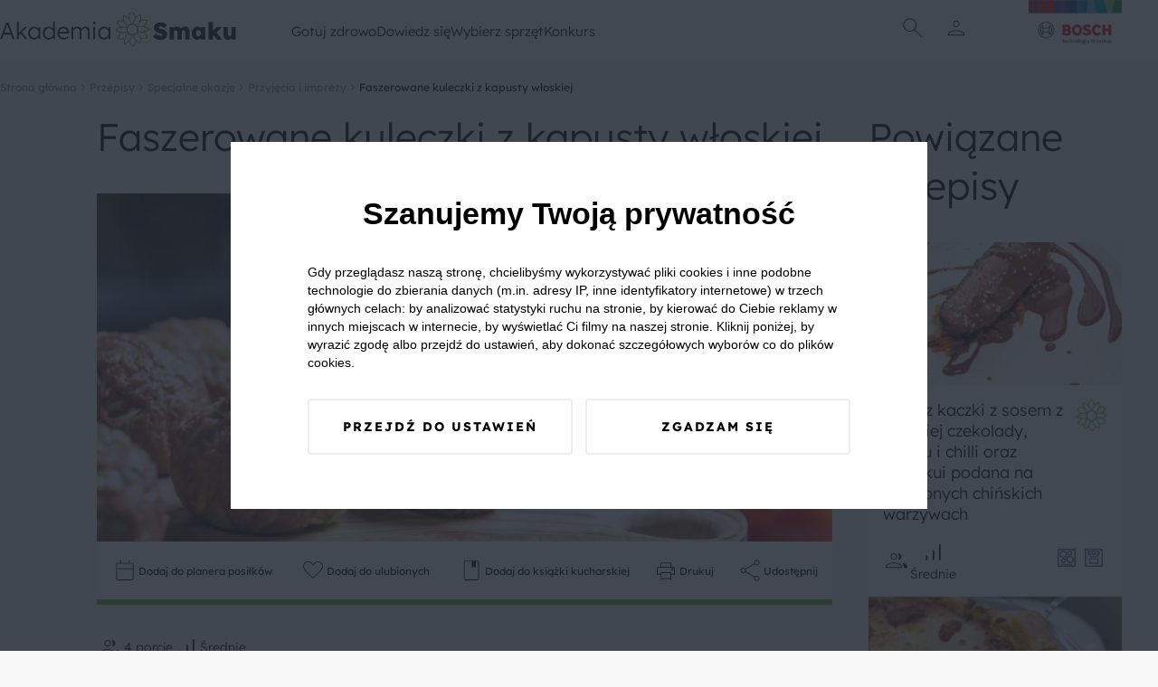

--- FILE ---
content_type: text/html; charset=UTF-8
request_url: https://akademiasmaku.pl/przepis/faszerowane-kuleczki-z-kapusty-wloskiej,1129
body_size: 65721
content:
<!DOCTYPE html>
<html lang="pl">
<head>
    <meta charset="utf-8"/>
    <meta name="viewport" content="width=device-width, initial-scale=1, shrink-to-fit=no">
    <title>Faszerowane kuleczki z kapusty włoskiej - Akademia Smaku</title>
<meta name="description" content="Kuleczki z kapusty włoskiej faszerowane labraksem i łososiem w sosie z wywaru rybnego, wermutu i szafranu. ">
    <meta property="og:title" content="Faszerowane kuleczki z kapusty włoskiej">
<meta property="og:description" content="Kuleczki z kapusty włoskiej faszerowane labraksem i łososiem w sosie z wywaru rybnego, wermutu i szafranu. ">
<meta property="og:image" content="https://akademiasmaku.pl/storage/4088/conversions/faszerowane-kuleczki-z-kapusty-wloskiej-1129-share.webp">

    <meta name="twitter:title" content="Faszerowane kuleczki z kapusty włoskiej">
<meta name="twitter:description" content="Kuleczki z kapusty włoskiej faszerowane labraksem i łososiem w sosie z wywaru rybnego, wermutu i szafranu. ">
    <script type="application/ld+json">{"@context":"https://schema.org","@type":"WebPage","name":"Faszerowane kuleczki z kapusty włoskiej","description":"Kuleczki z kapusty włoskiej faszerowane labraksem i łososiem w sosie z wywaru rybnego, wermutu i szafranu. "}</script><script type="application/ld+json">{"@context":"https://schema.org","@type":"Recipe","name":"Faszerowane kuleczki z kapusty włoskiej","image":"https://akademiasmaku.pl/storage/4088/conversions/faszerowane-kuleczki-z-kapusty-wloskiej-1129-single.webp","author":{"@type":"Person","name":"Akademia Smaku"},"datePublished":"2024-01-11","description":"Filet rybny umyć i osuszyć. Łososia posiekać w drobną kostkę, podlać wermutem, dokładnie wymieszać i rozłożyć na talerzu. Posiekanego łososia i filet rybny włożyć na 15 minut do zamrażalnika i lekko zamrozić. Ściąć płasko środkowe żyłki Iiści kapusty włoskiej. Liście włożyć do perforowanego pojemnika do gotowania i blanszować według przepisu. Wyjąć na ręcznik kuchenny i pozostawić do wyschnięcia. Zmiksować drobno Iabraksa przy pomocy robota kuchennego. Powoli dodawać śmietanę. Białko ubić na sztywno i wymieszać z farszem oraz siekanym łososiem. Doprawić do smaku solą i pieprzem. Filiżankę wyłożyć dużym lub dwoma liśćmi włoskiej kapusty. Włożyć do środka nieco farszu rybnego, liść zamknąć od góry i dobrze ścisnąć. Powstałe kuleczki wyłożyć do lekko natłuszczonego perforowanego wywaru rybnego pojemnika do gotowania. Kuleczki z kapusty włoskiej gotować według przepisu. Zagotować zawiesisty sos z wywaru rybnego, wermutu, śmietany i szafranu. Przyprawić solą, pieprzem i odrobiną kolendry. Sos wylać na talerz i kłaść na nim kuleczki z kapusty włoskiej. \r\nSposób nastawiania: piekarnik parowy:  gotowanie na parze w 100⁰C, kapusta włoska: 8 minut, kuleczki: 8-10 minut.\r\nWskazówka: kuleczki służą jako przystawka, 8 porcji.\r\n","recipeYield":4,"recipeIngredient":["500 g filetu z labraksa, soli lub flądry","150 g filetu z łososia","2-3 łyżka wermutu","dużych lub 16 małych delikatnych liści kapusty włoskiej","sól, biały pieprz","400 ml schłodzonej śmietany","białko","nieco oleju do natłuszczenia","Sos:","1/4 l wywaru rybnego","20 ml wermutu","200 ml śmietany","1 szczypta mielonego szafranu","sól, biały pieprz","kolendra"]}</script>
    <link rel="preconnect" href="https://fonts.googleapis.com">
    <link rel="preconnect" href="https://fonts.gstatic.com" crossorigin>
    <link  rel="preload"  as="style" onload="this.onload=null;this.rel='stylesheet'" href="https://fonts.googleapis.com/css2?family=Material+Symbols+Outlined:opsz,wght,FILL,GRAD@24,100,0,0" />
    <link rel="preload" as="style" href="https://akademiasmaku.pl/asb2025/assets/app-4ffc212f.css" /><link rel="modulepreload" href="https://akademiasmaku.pl/asb2025/assets/app-9a2ae87f.js" /><link rel="stylesheet" href="https://akademiasmaku.pl/asb2025/assets/app-4ffc212f.css" /><script type="module" src="https://akademiasmaku.pl/asb2025/assets/app-9a2ae87f.js"></script>    
    <link rel="canonical" href="https://akademiasmaku.pl/przepis/faszerowane-kuleczki-z-kapusty-wloskiej,1129">

    
    <meta name="google-site-verification" content="AEs5bHymViLQs128B50thCYxoCH49fA2fHgkevTvZ9g" />
    <link rel="dns-prefetch" href="https://www.googletagmanager.com/">
    <link href="https://www.googletagmanager.com/gtm.js?id=GTM-NL2H94" rel="preload" as="script">
    <link rel="preload" as="image" type="image/png"
          href="https://akademiasmaku.pl/asb2025/assets/bosh-logo-dda1f650.png"/>
    <link rel="preload" as="image" type="image/png"
          href="https://akademiasmaku.pl/asb2025/assets/akademia-logo-4608cd0f.png"/>


    
    
    <link rel="apple-touch-icon" sizes="180x180" href="https://akademiasmaku.pl/favicon/apple-touch-icon.png">
    <link rel="icon" type="image/png" sizes="32x32" href="https://akademiasmaku.pl/favicon/favicon-32x32.png">
    <link rel="icon" type="image/png" sizes="16x16" href="https://akademiasmaku.pl/favicon/favicon-16x16.png">
    <link rel="manifest" href="https://akademiasmaku.pl/favicon/site.webmanifest">
    <link rel="mask-icon" href="https://akademiasmaku.pl/favicon/safari-pinned-tab.svg" color="#72ab2e">
    <link rel="shortcut icon" href="https://akademiasmaku.pl/favicon/favicon.ico">
    <meta name="msapplication-TileColor" content="#da532c">
    <meta name="msapplication-config" content="https://akademiasmaku.pl/favicon/browserconfig.xml">
    <meta name="theme-color" content="#ffffff">
    
            <script type="application/ld+json">{"@context":"https:\/\/schema.org","@type":"BreadcrumbList","itemListElement":[{"@type":"ListItem","position":1,"item":{"@id":"https:\/\/akademiasmaku.pl","name":"Strona g\u0142\u00f3wna","image":null}},{"@type":"ListItem","position":2,"item":{"@id":"https:\/\/akademiasmaku.pl\/przepisy","name":"Przepisy","image":null}},{"@type":"ListItem","position":3,"item":{"@id":"https:\/\/akademiasmaku.pl\/przepisy\/specjalne-okazje","name":"Specjalne okazje","image":null}},{"@type":"ListItem","position":4,"item":{"@id":"https:\/\/akademiasmaku.pl\/przepisy\/przyjecia-i-imprezy","name":"Przyj\u0119cia i imprezy","image":null}},{"@type":"ListItem","position":5,"item":{"@id":"https:\/\/akademiasmaku.pl\/przepis\/faszerowane-kuleczki-z-kapusty-wloskiej,1129","name":"Faszerowane kuleczki z kapusty w\u0142oskiej","image":null}}]}</script>

        <style nonce="wG5T0QAI0A67w7r8rA13jyNwhcriHhG8">[wire\:loading], [wire\:loading\.delay], [wire\:loading\.inline-block], [wire\:loading\.inline], [wire\:loading\.block], [wire\:loading\.flex], [wire\:loading\.table], [wire\:loading\.grid], [wire\:loading\.inline-flex] {display: none;}[wire\:loading\.delay\.shortest], [wire\:loading\.delay\.shorter], [wire\:loading\.delay\.short], [wire\:loading\.delay\.long], [wire\:loading\.delay\.longer], [wire\:loading\.delay\.longest] {display:none;}[wire\:offline] {display: none;}[wire\:dirty]:not(textarea):not(input):not(select) {display: none;}input:-webkit-autofill, select:-webkit-autofill, textarea:-webkit-autofill {animation-duration: 50000s;animation-name: livewireautofill;}@keyframes livewireautofill { from {} }</style>
</head>

<body class="rodoNoScroll">
<header class="header">
    <div class="container">
        <nav class="row align-stretch">
            <div class="col-6-xs col-3-md header__column">
                <a href="https://akademiasmaku.pl">
                    <img alt="Akademia Smaku" src="https://akademiasmaku.pl/asb2025/assets/akademia-logo-4608cd0f.png" width="261" height="39"
                         fetchpriority="high"/>
                </a>
            </div>
            <div class=" header__nav col-6-sm pl-1 pr-1">
                <div class="row  header__menu">
                                            <div class="header__menu__item">
                            <a class="header__menu__item__link" href=https://akademiasmaku.pl/przepisy>
                                Gotuj zdrowo
                            </a>
                                                            <div class="header__menu__item__submenu">
                                    <div class="container">
                                        <div class="row">
                                            <div class="col-2-xs header__menu__item__submenu__column mb-2">
                                            </div>
                                                                                                                                                <div class="col-2-xs header__menu__item__submenu__column mb-2">
                                                        <a class="header__menu__item__submenu__category"
                                                           href=https://akademiasmaku.pl/przepisy/potrawy>
                                                            Potrawy
                                                        </a>
                                                                                                                    <a class="header__menu__item__submenu__sublink"
                                                               href=https://akademiasmaku.pl/przepisy/zupy>
                                                                Zupy
                                                            </a>
                                                                                                                    <a class="header__menu__item__submenu__sublink"
                                                               href=https://akademiasmaku.pl/przepisy/dania-glowne>
                                                                Dania główne
                                                            </a>
                                                                                                                    <a class="header__menu__item__submenu__sublink"
                                                               href=https://akademiasmaku.pl/przepisy/dania-jednogarnkowe>
                                                                Dania jednogarnkowe
                                                            </a>
                                                                                                                    <a class="header__menu__item__submenu__sublink"
                                                               href=https://akademiasmaku.pl/przepisy/dla-dzieci>
                                                                Dla dzieci
                                                            </a>
                                                                                                                    <a class="header__menu__item__submenu__sublink"
                                                               href=https://akademiasmaku.pl/przepisy/kiszonki-i-przetwory>
                                                                Kiszonki i przetwory
                                                            </a>
                                                                                                                    <a class="header__menu__item__submenu__sublink"
                                                               href=https://akademiasmaku.pl/przepisy/sosy>
                                                                Sosy
                                                            </a>
                                                                                                                    <a class="header__menu__item__submenu__sublink"
                                                               href=https://akademiasmaku.pl/przepisy/salatki-i-surowki>
                                                                Sałatki i surówki
                                                            </a>
                                                                                                                    <a class="header__menu__item__submenu__sublink"
                                                               href=https://akademiasmaku.pl/przepisy/kuchnie-swiata>
                                                                Kuchnie świata
                                                            </a>
                                                                                                                    <a class="header__menu__item__submenu__sublink"
                                                               href=https://akademiasmaku.pl/przepisy/zdrowy-fastfood>
                                                                Zdrowy fastfood
                                                            </a>
                                                                                                            </div>

                                                                                                                                                                                                <div class="col-2-xs header__menu__item__submenu__column mb-2">
                                                        <a class="header__menu__item__submenu__category"
                                                           href=https://akademiasmaku.pl/przepisy/pora-dnia>
                                                            Pora dnia
                                                        </a>
                                                                                                                    <a class="header__menu__item__submenu__sublink"
                                                               href=https://akademiasmaku.pl/przepisy/sniadanie>
                                                                Śniadanie
                                                            </a>
                                                                                                                    <a class="header__menu__item__submenu__sublink"
                                                               href=https://akademiasmaku.pl/przepisy/drugie-sniadanie>
                                                                Drugie śniadanie
                                                            </a>
                                                                                                                    <a class="header__menu__item__submenu__sublink"
                                                               href=https://akademiasmaku.pl/przepisy/przystawka>
                                                                Przystawka
                                                            </a>
                                                                                                                    <a class="header__menu__item__submenu__sublink"
                                                               href=https://akademiasmaku.pl/przepisy/obiad>
                                                                Obiad
                                                            </a>
                                                                                                                    <a class="header__menu__item__submenu__sublink"
                                                               href=https://akademiasmaku.pl/przepisy/lunch>
                                                                Lunch
                                                            </a>
                                                                                                                    <a class="header__menu__item__submenu__sublink"
                                                               href=https://akademiasmaku.pl/przepisy/deser>
                                                                Deser
                                                            </a>
                                                                                                                    <a class="header__menu__item__submenu__sublink"
                                                               href=https://akademiasmaku.pl/przepisy/kolacja>
                                                                Kolacja
                                                            </a>
                                                                                                            </div>

                                                                                                                                                                                                <div class="col-2-xs header__menu__item__submenu__column mb-2">
                                                        <a class="header__menu__item__submenu__category"
                                                           href=https://akademiasmaku.pl/przepisy/specjalne-okazje>
                                                            Specjalne okazje
                                                        </a>
                                                                                                                    <a class="header__menu__item__submenu__sublink"
                                                               href=https://akademiasmaku.pl/przepisy/boze-narodzenie>
                                                                Boże Narodzenie
                                                            </a>
                                                                                                                    <a class="header__menu__item__submenu__sublink"
                                                               href=https://akademiasmaku.pl/przepisy/wielkanoc>
                                                                Wielkanoc
                                                            </a>
                                                                                                                    <a class="header__menu__item__submenu__sublink"
                                                               href=https://akademiasmaku.pl/przepisy/przyjecia-i-imprezy>
                                                                Przyjęcia i imprezy
                                                            </a>
                                                                                                                    <a class="header__menu__item__submenu__sublink"
                                                               href=https://akademiasmaku.pl/przepisy/przyjecia-dla-dzieci>
                                                                Przyjęcia dla dzieci
                                                            </a>
                                                                                                                    <a class="header__menu__item__submenu__sublink"
                                                               href=https://akademiasmaku.pl/przepisy/piknik>
                                                                Piknik
                                                            </a>
                                                                                                                    <a class="header__menu__item__submenu__sublink"
                                                               href=https://akademiasmaku.pl/przepisy/grill>
                                                                Grill
                                                            </a>
                                                                                                            </div>

                                                                                                                                                                                                <div class="col-2-xs header__menu__item__submenu__column mb-2">
                                                        <a class="header__menu__item__submenu__category"
                                                           href=https://akademiasmaku.pl/przepisy/napoje>
                                                            Napoje
                                                        </a>
                                                                                                                    <a class="header__menu__item__submenu__sublink"
                                                               href=https://akademiasmaku.pl/przepisy/grzance>
                                                                Grzańce
                                                            </a>
                                                                                                                    <a class="header__menu__item__submenu__sublink"
                                                               href=https://akademiasmaku.pl/przepisy/kawy>
                                                                Kawy
                                                            </a>
                                                                                                                    <a class="header__menu__item__submenu__sublink"
                                                               href=https://akademiasmaku.pl/przepisy/herbaty>
                                                                Herbaty
                                                            </a>
                                                                                                                    <a class="header__menu__item__submenu__sublink"
                                                               href=https://akademiasmaku.pl/przepisy/drinki>
                                                                Drinki
                                                            </a>
                                                                                                                    <a class="header__menu__item__submenu__sublink"
                                                               href=https://akademiasmaku.pl/przepisy/smoothie>
                                                                Smoothie
                                                            </a>
                                                                                                                    <a class="header__menu__item__submenu__sublink"
                                                               href=https://akademiasmaku.pl/przepisy/koktajle>
                                                                Koktajle
                                                            </a>
                                                                                                                    <a class="header__menu__item__submenu__sublink"
                                                               href=https://akademiasmaku.pl/przepisy/soki>
                                                                Soki
                                                            </a>
                                                                                                            </div>

                                                                                                                                                                                                <div class="col-2-xs">
                                                        <a class="header__menu__item__submenu__sublink--alone"
                                                           href=https://akademiasmaku.pl/top-10-przepisow-miesiaca>
                                                            TOP 10 przepisów miesiąca
                                                        </a>
                                                    </div>

                                                                                                                                        <div class="col-2-xs header__menu__item__submenu__column mb-2">
                                            </div>
                                        </div>
                                    </div>
                                </div>
                                                    </div>

                                            <div class="header__menu__item">
                            <a class="header__menu__item__link" href=https://akademiasmaku.pl/porady>
                                Dowiedz się
                            </a>
                                                            <div class="header__menu__item__submenu">
                                    <div class="container">
                                        <div class="row">
                                            <div class="col-2-xs header__menu__item__submenu__column mb-2">
                                            </div>
                                                                                                                                                <div class="col-2-xs">
                                                        <a class="header__menu__item__submenu__sublink--alone"
                                                           href=https://akademiasmaku.pl/inspiracje>
                                                            Inspiracje
                                                        </a>
                                                    </div>

                                                                                                                                                                                                <div class="col-2-xs">
                                                        <a class="header__menu__item__submenu__sublink--alone"
                                                           href=https://akademiasmaku.pl/porady>
                                                            Porady
                                                        </a>
                                                    </div>

                                                                                                                                                                                                <div class="col-2-xs">
                                                        <a class="header__menu__item__submenu__sublink--alone"
                                                           href=https://akademiasmaku.pl/artykuly>
                                                            Artykuły
                                                        </a>
                                                    </div>

                                                                                                                                                                                                <div class="col-2-xs">
                                                        <a class="header__menu__item__submenu__sublink--alone"
                                                           href=https://akademiasmaku.pl/quizy>
                                                            Quizy
                                                        </a>
                                                    </div>

                                                                                                                                                                                                <div class="col-2-xs">
                                                        <a class="header__menu__item__submenu__sublink--alone"
                                                           href=https://akademiasmaku.pl/redakcja>
                                                            Redakcja
                                                        </a>
                                                    </div>

                                                                                                                                        <div class="col-2-xs header__menu__item__submenu__column mb-2">
                                            </div>
                                        </div>
                                    </div>
                                </div>
                                                    </div>

                                            <div class="header__menu__item">
                            <a class="header__menu__item__link" href=https://akademiasmaku.pl/sprzety-agd>
                                Wybierz sprzęt
                            </a>
                                                            <div class="header__menu__item__submenu">
                                    <div class="container">
                                        <div class="row">
                                            <div class="col-2-xs header__menu__item__submenu__column mb-2">
                                            </div>
                                                                                                                                                <div class="col-2-xs header__menu__item__submenu__column mb-2">
                                                        <a class="header__menu__item__submenu__category"
                                                           href=https://akademiasmaku.pl/sprzety-agd/kuchnia>
                                                            Kuchnia
                                                        </a>
                                                                                                                    <a class="header__menu__item__submenu__sublink"
                                                               href=https://akademiasmaku.pl/sprzety-agd/kuchnia/zmywarki,6>
                                                                Zmywarki
                                                            </a>
                                                                                                                    <a class="header__menu__item__submenu__sublink"
                                                               href=https://akademiasmaku.pl/sprzety-agd/kuchnia/chlodziarki-i-zamrazarki,5>
                                                                Chłodziarki i zamrażarki
                                                            </a>
                                                                                                                    <a class="header__menu__item__submenu__sublink"
                                                               href=https://akademiasmaku.pl/sprzety-agd/kuchnia/piekarniki,4>
                                                                Piekarniki
                                                            </a>
                                                                                                                    <a class="header__menu__item__submenu__sublink"
                                                               href=https://akademiasmaku.pl/sprzety-agd/kuchnia/plyty-grzewcze,3>
                                                                Płyty grzewcze
                                                            </a>
                                                                                                                    <a class="header__menu__item__submenu__sublink"
                                                               href=https://akademiasmaku.pl/sprzety-agd/kuchnia/roboty-kuchenne,2>
                                                                Roboty kuchnne
                                                            </a>
                                                                                                                    <a class="header__menu__item__submenu__sublink"
                                                               href=https://akademiasmaku.pl/sprzety-agd/kuchnia/blendery-reczne-i-kielichowe,1>
                                                                Blendery ręczne i kielichowe
                                                            </a>
                                                                                                            </div>

                                                                                                                                                                                                <div class="col-2-xs header__menu__item__submenu__column mb-2">
                                                        <a class="header__menu__item__submenu__category"
                                                           href=https://akademiasmaku.pl/sprzety-agd/dom>
                                                            Dom
                                                        </a>
                                                                                                                    <a class="header__menu__item__submenu__sublink"
                                                               href=https://akademiasmaku.pl/sprzety-agd/dom/odkurzacze,10>
                                                                Odkurzacze
                                                            </a>
                                                                                                                    <a class="header__menu__item__submenu__sublink"
                                                               href=https://akademiasmaku.pl/sprzety-agd/dom/suszarki,8>
                                                                Suszarki
                                                            </a>
                                                                                                                    <a class="header__menu__item__submenu__sublink"
                                                               href=https://akademiasmaku.pl/sprzety-agd/dom/pralki,7>
                                                                Pralki
                                                            </a>
                                                                                                            </div>

                                                                                                                                        <div class="col-2-xs header__menu__item__submenu__column mb-2">
                                            </div>
                                        </div>
                                    </div>
                                </div>
                                                    </div>

                                            <div class="header__menu__item">
                            <a class="header__menu__item__link" href=https://akademiasmaku.pl/testerzysmaku>
                                Konkurs
                            </a>
                                                    </div>

                                    </div>
            </div>
            <div class="col-2-xs header__column header__iconsColumn">
                <div class="row justify-center align-center header__row">
              <span class="header__icon  display-i-md display-n icon ">       <img class="search-modal-toggle" src="https://akademiasmaku.pl/asb2025/assets/search-d759c0fb.svg"
                                                                         width="32"
                                                                         height="32"
                                                                         alt="Wyszukaj"></span>


                                                                <span class="header__icon header__icon__user ">
      <img src="https://akademiasmaku.pl/asb2025/assets/user-8a4622a1.svg" class="user-modal-toggle"
           width="32"
           height="32"
           alt="Użytkownik"></span>
                    
                </div>
                <div class="header__bottomAnchor">
                    <div id="user-modal" class="userMenu">
  <div  class="userMenu__content user-modal-toggle">
    
          <a href="https://akademiasmaku.pl/logowanie" class="btn  btn--primary userMenu__content__button">Zaloguj się</a>
      <a href="https://akademiasmaku.pl/rejestracja" class="btn  btn--secondary userMenu__content__button">Załóż konto</a>
      </div>
</div>

                    <div id="search-modal" class="searchMenu">
    <form class="searchMenu__content" method="GET" action="https://akademiasmaku.pl/wyszukiwarka">


      <input name="pharse" required class="formField__input" id="search-modal-input" type="text" value="">
    <button class="btn btn--primary btn--small searchMenu__content__button">
        <img
            src="https://akademiasmaku.pl/asb2025/assets/search-white-a4739cea.svg"
            width="28" height="28"
            alt="Szukaj">
    </button>
  </form>

</div>

                </div>
            </div>
            <div class="col-4-xs col-1-md header__column ">
                <div class="row justify-flex-end header__row">
                    <a href="https://www.bosch-home.pl/" target="_blank">
                        <img alt="Bosh Logo" src="https://akademiasmaku.pl/asb2025/assets/bosh-logo-dda1f650.png" fetchpriority="high"
                             width="135" height="85"/>
                    </a>
                </div>
            </div>
        </nav>
    </div>

</header>

<div class="headerMobile">
    <div class="container headerMobile__container">
        <div class="row">
            <a href="/" class="col-2-xs headerMobile__link pt-1 pb-1 headerMobile__column">
                <img class="headerMobile__icon" src="https://akademiasmaku.pl/asb2025/assets/home-5e56b80a.svg" width="26"
                     height="26"
                     alt="Home">
                <span class="headerMobile__link">
          Home
        </span>
            </a>
            <div class="col-2-xs headerMobile__link pt-1 pb-1 headerMobile__column headerMobile__tab" data-key="0">
                <img class="headerMobile__icon" src="https://akademiasmaku.pl/asb2025/assets/stockpot-314129ce.svg" width="26"
                     height="26"
                     alt="   Gotuj zdrowo">
                <span class="headerMobile__link">
          Gotuj zdrowo
        </span>
            </div>
            <div class="col-4-xs headerMobile__link pt-1 pb-1 headerMobile__column--center">
          <span class="headerMobile__icon headerMobile__icon--center ">   <img class="search-modal-toggle"
                                                                                                  src="https://akademiasmaku.pl/asb2025/assets/search-7ba99c2e.svg"
                                                                                                  width="38" height="38"
                                                                                                  alt="Znajdź przepis">
</span>

                <span class="headerMobile__link search-modal-toggle">
          Znajdź przepis
        </span>
            </div>
            <div href="https://akademiasmaku.pl/profil/ulubione" class="col-2-xs headerMobile__link pt-1 pb-1 headerMobile__column">
                <img class="headerMobile__icon" src="https://akademiasmaku.pl/asb2025/assets/favorite-e304e438.svg" width="26"
                     height="26"
                     alt="   Ulubione">
                <span class="headerMobile__link">
          Ulubione
        </span>
            </div>
            <div class="col-2-xs headerMobile__link pt-1 pb-1 headerMobile__column headerMobile__tab" data-key="more">

                <img class="headerMobile__icon" src="https://akademiasmaku.pl/asb2025/assets/more-7c0a7cba.svg" width="26"
                     height="26"
                     alt="   Więcej">
                <span class="headerMobile__link">
          Więcej
        </span>
            </div>
        </div>
    </div>
</div>
    <div class="headerMobile__expand" data-key="0">
        <button class="headerMobile__expand__close">
            <img  class="headerMobile__expand__close__icon" src="https://akademiasmaku.pl/asb2025/assets/close-63600f98.svg"
                  width="24"
                  height="24"
                  alt="Zamknij">


            Zamknij
        </button>
        <span class="headerMobile__expand__title">Gotuj zdrowo</span>
                                    <div class="headerMobile__expand__acordion">
                    <div class="headerMobile__expand__acordion__head">
                        <div class="headerMobile__expand__acordion__head__content">
                            Potrawy
                            <img class="headerMobile__expand__acordion__head__content__icon"
                                 src="https://akademiasmaku.pl/asb2025/assets/chevron-right-13227fb2.svg"
                                 width="24" height="24"
                                 alt="Strzałka w prawo">
                        </div>
                    </div>
                    <div class="headerMobile__expand__acordion__body">
                                                    <a class="headerMobile__expand__acordion__body__link" href=https://akademiasmaku.pl/przepisy/zupy>
                                Zupy
                            </a>
                                                    <a class="headerMobile__expand__acordion__body__link" href=https://akademiasmaku.pl/przepisy/dania-glowne>
                                Dania główne
                            </a>
                                                    <a class="headerMobile__expand__acordion__body__link" href=https://akademiasmaku.pl/przepisy/dania-jednogarnkowe>
                                Dania jednogarnkowe
                            </a>
                                                    <a class="headerMobile__expand__acordion__body__link" href=https://akademiasmaku.pl/przepisy/dla-dzieci>
                                Dla dzieci
                            </a>
                                                    <a class="headerMobile__expand__acordion__body__link" href=https://akademiasmaku.pl/przepisy/kiszonki-i-przetwory>
                                Kiszonki i przetwory
                            </a>
                                                    <a class="headerMobile__expand__acordion__body__link" href=https://akademiasmaku.pl/przepisy/sosy>
                                Sosy
                            </a>
                                                    <a class="headerMobile__expand__acordion__body__link" href=https://akademiasmaku.pl/przepisy/salatki-i-surowki>
                                Sałatki i surówki
                            </a>
                                                    <a class="headerMobile__expand__acordion__body__link" href=https://akademiasmaku.pl/przepisy/kuchnie-swiata>
                                Kuchnie świata
                            </a>
                                                    <a class="headerMobile__expand__acordion__body__link" href=https://akademiasmaku.pl/przepisy/zdrowy-fastfood>
                                Zdrowy fastfood
                            </a>
                                            </div>
                </div>
                                                <div class="headerMobile__expand__acordion">
                    <div class="headerMobile__expand__acordion__head">
                        <div class="headerMobile__expand__acordion__head__content">
                            Pora dnia
                            <img class="headerMobile__expand__acordion__head__content__icon"
                                 src="https://akademiasmaku.pl/asb2025/assets/chevron-right-13227fb2.svg"
                                 width="24" height="24"
                                 alt="Strzałka w prawo">
                        </div>
                    </div>
                    <div class="headerMobile__expand__acordion__body">
                                                    <a class="headerMobile__expand__acordion__body__link" href=https://akademiasmaku.pl/przepisy/sniadanie>
                                Śniadanie
                            </a>
                                                    <a class="headerMobile__expand__acordion__body__link" href=https://akademiasmaku.pl/przepisy/drugie-sniadanie>
                                Drugie śniadanie
                            </a>
                                                    <a class="headerMobile__expand__acordion__body__link" href=https://akademiasmaku.pl/przepisy/przystawka>
                                Przystawka
                            </a>
                                                    <a class="headerMobile__expand__acordion__body__link" href=https://akademiasmaku.pl/przepisy/obiad>
                                Obiad
                            </a>
                                                    <a class="headerMobile__expand__acordion__body__link" href=https://akademiasmaku.pl/przepisy/lunch>
                                Lunch
                            </a>
                                                    <a class="headerMobile__expand__acordion__body__link" href=https://akademiasmaku.pl/przepisy/deser>
                                Deser
                            </a>
                                                    <a class="headerMobile__expand__acordion__body__link" href=https://akademiasmaku.pl/przepisy/kolacja>
                                Kolacja
                            </a>
                                            </div>
                </div>
                                                <div class="headerMobile__expand__acordion">
                    <div class="headerMobile__expand__acordion__head">
                        <div class="headerMobile__expand__acordion__head__content">
                            Specjalne okazje
                            <img class="headerMobile__expand__acordion__head__content__icon"
                                 src="https://akademiasmaku.pl/asb2025/assets/chevron-right-13227fb2.svg"
                                 width="24" height="24"
                                 alt="Strzałka w prawo">
                        </div>
                    </div>
                    <div class="headerMobile__expand__acordion__body">
                                                    <a class="headerMobile__expand__acordion__body__link" href=https://akademiasmaku.pl/przepisy/boze-narodzenie>
                                Boże Narodzenie
                            </a>
                                                    <a class="headerMobile__expand__acordion__body__link" href=https://akademiasmaku.pl/przepisy/wielkanoc>
                                Wielkanoc
                            </a>
                                                    <a class="headerMobile__expand__acordion__body__link" href=https://akademiasmaku.pl/przepisy/przyjecia-i-imprezy>
                                Przyjęcia i imprezy
                            </a>
                                                    <a class="headerMobile__expand__acordion__body__link" href=https://akademiasmaku.pl/przepisy/przyjecia-dla-dzieci>
                                Przyjęcia dla dzieci
                            </a>
                                                    <a class="headerMobile__expand__acordion__body__link" href=https://akademiasmaku.pl/przepisy/piknik>
                                Piknik
                            </a>
                                                    <a class="headerMobile__expand__acordion__body__link" href=https://akademiasmaku.pl/przepisy/grill>
                                Grill
                            </a>
                                            </div>
                </div>
                                                <div class="headerMobile__expand__acordion">
                    <div class="headerMobile__expand__acordion__head">
                        <div class="headerMobile__expand__acordion__head__content">
                            Napoje
                            <img class="headerMobile__expand__acordion__head__content__icon"
                                 src="https://akademiasmaku.pl/asb2025/assets/chevron-right-13227fb2.svg"
                                 width="24" height="24"
                                 alt="Strzałka w prawo">
                        </div>
                    </div>
                    <div class="headerMobile__expand__acordion__body">
                                                    <a class="headerMobile__expand__acordion__body__link" href=https://akademiasmaku.pl/przepisy/grzance>
                                Grzańce
                            </a>
                                                    <a class="headerMobile__expand__acordion__body__link" href=https://akademiasmaku.pl/przepisy/kawy>
                                Kawy
                            </a>
                                                    <a class="headerMobile__expand__acordion__body__link" href=https://akademiasmaku.pl/przepisy/herbaty>
                                Herbaty
                            </a>
                                                    <a class="headerMobile__expand__acordion__body__link" href=https://akademiasmaku.pl/przepisy/drinki>
                                Drinki
                            </a>
                                                    <a class="headerMobile__expand__acordion__body__link" href=https://akademiasmaku.pl/przepisy/smoothie>
                                Smoothie
                            </a>
                                                    <a class="headerMobile__expand__acordion__body__link" href=https://akademiasmaku.pl/przepisy/koktajle>
                                Koktajle
                            </a>
                                                    <a class="headerMobile__expand__acordion__body__link" href=https://akademiasmaku.pl/przepisy/soki>
                                Soki
                            </a>
                                            </div>
                </div>
                                                <a class="headerMobile__expand__acordion__link" class="" href=https://akademiasmaku.pl/top-10-przepisow-miesiaca>
                    TOP 10 przepisów miesiąca
                </a>
                    
    </div>
    <div class="headerMobile__expand" data-key="1">
        <button class="headerMobile__expand__close">
            <img  class="headerMobile__expand__close__icon" src="https://akademiasmaku.pl/asb2025/assets/close-63600f98.svg"
                  width="24"
                  height="24"
                  alt="Zamknij">


            Zamknij
        </button>
        <span class="headerMobile__expand__title">Dowiedz się</span>
                                    <a class="headerMobile__expand__acordion__link" class="" href=https://akademiasmaku.pl/inspiracje>
                    Inspiracje
                </a>
                                                <a class="headerMobile__expand__acordion__link" class="" href=https://akademiasmaku.pl/porady>
                    Porady
                </a>
                                                <a class="headerMobile__expand__acordion__link" class="" href=https://akademiasmaku.pl/artykuly>
                    Artykuły
                </a>
                                                <a class="headerMobile__expand__acordion__link" class="" href=https://akademiasmaku.pl/quizy>
                    Quizy
                </a>
                                                <a class="headerMobile__expand__acordion__link" class="" href=https://akademiasmaku.pl/redakcja>
                    Redakcja
                </a>
                    
    </div>
    <div class="headerMobile__expand" data-key="2">
        <button class="headerMobile__expand__close">
            <img  class="headerMobile__expand__close__icon" src="https://akademiasmaku.pl/asb2025/assets/close-63600f98.svg"
                  width="24"
                  height="24"
                  alt="Zamknij">


            Zamknij
        </button>
        <span class="headerMobile__expand__title">Wybierz sprzęt</span>
                                    <div class="headerMobile__expand__acordion">
                    <div class="headerMobile__expand__acordion__head">
                        <div class="headerMobile__expand__acordion__head__content">
                            Kuchnia
                            <img class="headerMobile__expand__acordion__head__content__icon"
                                 src="https://akademiasmaku.pl/asb2025/assets/chevron-right-13227fb2.svg"
                                 width="24" height="24"
                                 alt="Strzałka w prawo">
                        </div>
                    </div>
                    <div class="headerMobile__expand__acordion__body">
                                                    <a class="headerMobile__expand__acordion__body__link" href=https://akademiasmaku.pl/sprzety-agd/kuchnia/zmywarki,6>
                                Zmywarki
                            </a>
                                                    <a class="headerMobile__expand__acordion__body__link" href=https://akademiasmaku.pl/sprzety-agd/kuchnia/chlodziarki-i-zamrazarki,5>
                                Chłodziarki i zamrażarki
                            </a>
                                                    <a class="headerMobile__expand__acordion__body__link" href=https://akademiasmaku.pl/sprzety-agd/kuchnia/piekarniki,4>
                                Piekarniki
                            </a>
                                                    <a class="headerMobile__expand__acordion__body__link" href=https://akademiasmaku.pl/sprzety-agd/kuchnia/plyty-grzewcze,3>
                                Płyty grzewcze
                            </a>
                                                    <a class="headerMobile__expand__acordion__body__link" href=https://akademiasmaku.pl/sprzety-agd/kuchnia/roboty-kuchenne,2>
                                Roboty kuchnne
                            </a>
                                                    <a class="headerMobile__expand__acordion__body__link" href=https://akademiasmaku.pl/sprzety-agd/kuchnia/blendery-reczne-i-kielichowe,1>
                                Blendery ręczne i kielichowe
                            </a>
                                            </div>
                </div>
                                                <div class="headerMobile__expand__acordion">
                    <div class="headerMobile__expand__acordion__head">
                        <div class="headerMobile__expand__acordion__head__content">
                            Dom
                            <img class="headerMobile__expand__acordion__head__content__icon"
                                 src="https://akademiasmaku.pl/asb2025/assets/chevron-right-13227fb2.svg"
                                 width="24" height="24"
                                 alt="Strzałka w prawo">
                        </div>
                    </div>
                    <div class="headerMobile__expand__acordion__body">
                                                    <a class="headerMobile__expand__acordion__body__link" href=https://akademiasmaku.pl/sprzety-agd/dom/odkurzacze,10>
                                Odkurzacze
                            </a>
                                                    <a class="headerMobile__expand__acordion__body__link" href=https://akademiasmaku.pl/sprzety-agd/dom/suszarki,8>
                                Suszarki
                            </a>
                                                    <a class="headerMobile__expand__acordion__body__link" href=https://akademiasmaku.pl/sprzety-agd/dom/pralki,7>
                                Pralki
                            </a>
                                            </div>
                </div>
                    
    </div>
    <div class="headerMobile__expand" data-key="3">
        <button class="headerMobile__expand__close">
            <img  class="headerMobile__expand__close__icon" src="https://akademiasmaku.pl/asb2025/assets/close-63600f98.svg"
                  width="24"
                  height="24"
                  alt="Zamknij">


            Zamknij
        </button>
        <span class="headerMobile__expand__title">Konkurs</span>
        
    </div>

<div class="headerMobile__expand" data-key="more">
    <button class="headerMobile__expand__close">
        <img  class="headerMobile__expand__close__icon" src="https://akademiasmaku.pl/asb2025/assets/close-63600f98.svg"
              width="24"
              height="24"
              alt="Zamknij">
        Zamknij
    </button>
    <h2 class="headerMobile__expand__title">Więcej</h2>
                        <div class="headerMobile__expand__acordion">
                <div class="headerMobile__expand__acordion__head">
                    <div class="headerMobile__expand__acordion__head__content">
                        Dowiedz się
                        <img class="headerMobile__expand__acordion__head__content__icon"
                             src="https://akademiasmaku.pl/asb2025/assets/chevron-right-13227fb2.svg"
                             width="24" height="24"
                             alt="Strzałka w prawo">


                    </div>
                </div>
                <div class="headerMobile__expand__acordion__body">
                                            <a class="headerMobile__expand__acordion__body__link" href=https://akademiasmaku.pl/inspiracje>
                            Inspiracje
                        </a>
                                            <a class="headerMobile__expand__acordion__body__link" href=https://akademiasmaku.pl/porady>
                            Porady
                        </a>
                                            <a class="headerMobile__expand__acordion__body__link" href=https://akademiasmaku.pl/artykuly>
                            Artykuły
                        </a>
                                            <a class="headerMobile__expand__acordion__body__link" href=https://akademiasmaku.pl/quizy>
                            Quizy
                        </a>
                                            <a class="headerMobile__expand__acordion__body__link" href=https://akademiasmaku.pl/redakcja>
                            Redakcja
                        </a>
                                    </div>
            </div>
                                <div class="headerMobile__expand__acordion">
                <div class="headerMobile__expand__acordion__head">
                    <div class="headerMobile__expand__acordion__head__content">
                        Wybierz sprzęt
                        <img class="headerMobile__expand__acordion__head__content__icon"
                             src="https://akademiasmaku.pl/asb2025/assets/chevron-right-13227fb2.svg"
                             width="24" height="24"
                             alt="Strzałka w prawo">


                    </div>
                </div>
                <div class="headerMobile__expand__acordion__body">
                                            <a class="headerMobile__expand__acordion__body__link" href=https://akademiasmaku.pl/sprzety-agd/kuchnia>
                            Kuchnia
                        </a>
                                            <a class="headerMobile__expand__acordion__body__link" href=https://akademiasmaku.pl/sprzety-agd/dom>
                            Dom
                        </a>
                                    </div>
            </div>
                                <a class="headerMobile__expand__acordion__link" class="" href=https://akademiasmaku.pl/testerzysmaku>
                Konkurs
            </a>
            </div>




<main>
        <nav class="breadcrumb" aria-label="breadcrumbs">
            <div class="container">
                <ul class="breadcrumb__list">
                                                                                                        <li  class="breadcrumb__item"><a class="breadcrumb__link" href="https://akademiasmaku.pl">Strona główna</a></li>
                                                    
                                                                                                        <li  class="breadcrumb__item"><a class="breadcrumb__link" href="https://akademiasmaku.pl/przepisy">Przepisy</a></li>
                                                    
                                                                                                        <li  class="breadcrumb__item"><a class="breadcrumb__link" href="https://akademiasmaku.pl/przepisy/specjalne-okazje">Specjalne okazje</a></li>
                                                    
                                                                                                        <li  class="breadcrumb__item"><a class="breadcrumb__link" href="https://akademiasmaku.pl/przepisy/przyjecia-i-imprezy">Przyjęcia i imprezy</a></li>
                                                    
                                                                                                        <li class="breadcrumb__item "><a class="breadcrumb__link breadcrumb__link--active" href="https://akademiasmaku.pl/przepis/faszerowane-kuleczki-z-kapusty-wloskiej,1129" aria-current="page">Faszerowane kuleczki z kapusty włoskiej</a></li>
                                                    
                                    </ul>
            </div>
        </nav>


    <div class="container " style="position: relative">
        <div class="row gap-col-2 recipe__row">
            <div class="col-1-md">
            </div>
            <div class="col-8-md">
                <div class="recipe">
                                        <h1 class="recipe__title">
                        Faszerowane kuleczki z kapusty włoskiej
                    </h1>
                    <div class="recipe__photo">
                                                    <img class="recipe__image" width="950" height="450" alt="Faszerowane kuleczki z kapusty włoskiej"  srcset="https://akademiasmaku.pl/storage/4088/responsive-images/faszerowane-kuleczki-z-kapusty-wloskiej-1129___single_950_450.webp 950w, https://akademiasmaku.pl/storage/4088/responsive-images/faszerowane-kuleczki-z-kapusty-wloskiej-1129___single_794_376.webp 794w, https://akademiasmaku.pl/storage/4088/responsive-images/faszerowane-kuleczki-z-kapusty-wloskiej-1129___single_665_315.webp 665w, https://akademiasmaku.pl/storage/4088/responsive-images/faszerowane-kuleczki-z-kapusty-wloskiej-1129___single_556_263.webp 556w, https://akademiasmaku.pl/storage/4088/responsive-images/faszerowane-kuleczki-z-kapusty-wloskiej-1129___single_465_220.webp 465w, https://akademiasmaku.pl/storage/4088/responsive-images/faszerowane-kuleczki-z-kapusty-wloskiej-1129___single_389_184.webp 389w, [data-uri] 32w" onload="window.requestAnimationFrame(function(){if(!(size=getBoundingClientRect().width))return;sizes=Math.ceil(size/window.innerWidth*100)+'vw';});" sizes="1px" src="https://akademiasmaku.pl/storage/4088/conversions/faszerowane-kuleczki-z-kapusty-wloskiej-1129-single.webp" width="950" height="450">


                                            </div>
                    <div class="toolbar toolbar--recipe">
        <a  class="toolbar__item toolbar__item--calendar">
        <img  src="https://akademiasmaku.pl/asb2025/assets/calendar-e0d4c952.svg"
              class="toolbar__item__icon"
              width="30"
              height="30"
              alt="Kalendarz">
        <span class="toolbar__item__text">Dodaj do planera posiłków</span>
    </a>
                <button wire:id="RMtLi7D5E5taPF6ERqYN" wire:initial-data="{&quot;fingerprint&quot;:{&quot;id&quot;:&quot;RMtLi7D5E5taPF6ERqYN&quot;,&quot;name&quot;:&quot;components.favourite&quot;,&quot;locale&quot;:&quot;pl&quot;,&quot;path&quot;:&quot;przepis\/faszerowane-kuleczki-z-kapusty-wloskiej,1129&quot;,&quot;method&quot;:&quot;GET&quot;,&quot;v&quot;:&quot;acj&quot;},&quot;effects&quot;:{&quot;listeners&quot;:[]},&quot;serverMemo&quot;:{&quot;children&quot;:[],&quot;errors&quot;:[],&quot;htmlHash&quot;:&quot;3f1bc557&quot;,&quot;data&quot;:{&quot;modelId&quot;:1129,&quot;model&quot;:&quot;App\\Models\\Recipe&quot;,&quot;isFavourite&quot;:false,&quot;record&quot;:[],&quot;user&quot;:null},&quot;dataMeta&quot;:{&quot;models&quot;:{&quot;record&quot;:{&quot;class&quot;:&quot;App\\Models\\Recipe&quot;,&quot;id&quot;:1129,&quot;relations&quot;:[&quot;media&quot;,&quot;tags&quot;,&quot;tags.media&quot;,&quot;user&quot;,&quot;user.media&quot;,&quot;user.redactor&quot;,&quot;products&quot;,&quot;steps&quot;,&quot;ingredientsOld&quot;],&quot;connection&quot;:&quot;mysql&quot;,&quot;collectionClass&quot;:null}}},&quot;checksum&quot;:&quot;875b534252f6ce5a058b049e8abad26ca500b41c535d66eab9b24c9504a73447&quot;}}" class="toolbar__item" wire:click="toggleFavourite()">
    <img  src="https://akademiasmaku.pl/asb2025/assets/favorite-d993681e.svg"
          class="toolbar__item__icon"
          width="30"
          height="30"
          alt="Ulubione">

    <span class="toolbar__item__text">
            Dodaj do ulubionych
        </span>

</button>

<!-- Livewire Component wire-end:RMtLi7D5E5taPF6ERqYN -->                <a   class="toolbar__item toolbar__item--book">
            <img  src="https://akademiasmaku.pl/asb2025/assets/book-d8d06461.svg"
                  class="toolbar__item__icon"
                  width="30"
                  height="30"
                  alt="Kalendarz">
            <span class="toolbar__item__text"> Dodaj do książki kucharskiej</span>
        </a>
                <a href="https://akademiasmaku.pl/drukuj/przepis/faszerowane-kuleczki-z-kapusty-wloskiej,1129" target="_blank" class="toolbar__item" rel="nofollow">
            <img  src="https://akademiasmaku.pl/asb2025/assets/print-3d8a9419.svg"
                  class="toolbar__item__icon"
                  width="30"
                  height="30"
                  alt="Kalendarz">
            <span class="toolbar__item__text">Drukuj</span>
        </a>
                <a href="javascript:;" data-modal="share-content" class="toolbar__item" rel="nofollow">
            <img  src="https://akademiasmaku.pl/asb2025/assets/share-a234dd70.svg"
                  class="toolbar__item__icon"
                  width="30"
                  height="30"
                  alt="Kalendarz">
            <span class="toolbar__item__text">Udostępnij</span>
        </a>
    </div>

    
    
    
                    </div>
                                                                <div class="recipeData__info">
                    <div class="recipeData__param">
                        <img class="recipeData__paramIcon" src="https://akademiasmaku.pl/asb2025/assets/portions-81f8d629.svg" width="30" height="30" alt="Ilośc porcji">

                        <p class="recipeData__paramText">
                            4
                            <span>
                                                              porcje
                                                          </span>
                        </p>
                          
                    </div>
                                        <div class="recipeData__param">
                        <img class="recipeData__paramIcon" src="https://akademiasmaku.pl/asb2025/assets/level-6507c41e.svg" width="30" height="30" alt="Poziom trudności">

                        <p class="recipeData__paramText">Średnie</p>
                    </div>
                                    </div>
                <br>
                <div class="recipeData">
                    
                                            <div class="recipeData__author">
                            <span class="recipeData__name">Akademia Smaku</span>
                            <span class="recipeData__avatarLink">
                               <img class="recipeData__avatar" width="36" height="36" loading="lazy" src="https://akademiasmaku.pl/storage/11096/conversions/akademia-logo-d0a0d52d-(1)-thumb.webp" alt="akademia-logo-d0a0d52d (1)">
                            </span>
                        </div>
                                    </div>


                <div class="recipeShortDescription">
                    Kuleczki z kapusty włoskiej faszerowane labraksem i łososiem w sosie z wywaru rybnego, wermutu i szafranu. 
                </div>

                <div class="recipeComponentsData">
                                            <div class="recipeIngredient">
                            <h3 class="recipeIngredient__title">Składniki</h3>
                                                            <div class=" recipeIngredient__record ">500 g filetu z labraksa, soli lub flądry</div>
                                                            <div class=" recipeIngredient__record ">150 g filetu z łososia</div>
                                                            <div class=" recipeIngredient__record ">2-3 łyżka wermutu</div>
                                                            <div class=" recipeIngredient__subtitle ">dużych lub 16 małych delikatnych liści kapusty włoskiej</div>
                                                            <div class=" recipeIngredient__subtitle ">sól, biały pieprz</div>
                                                            <div class=" recipeIngredient__record ">400 ml schłodzonej śmietany</div>
                                                            <div class=" recipeIngredient__subtitle ">białko</div>
                                                            <div class=" recipeIngredient__subtitle ">nieco oleju do natłuszczenia</div>
                                                            <div class=" recipeIngredient__subtitle ">Sos:</div>
                                                            <div class=" recipeIngredient__record ">1/4 l wywaru rybnego</div>
                                                            <div class=" recipeIngredient__record ">20 ml wermutu</div>
                                                            <div class=" recipeIngredient__record ">200 ml śmietany</div>
                                                            <div class=" recipeIngredient__record ">1 szczypta mielonego szafranu</div>
                                                            <div class=" recipeIngredient__subtitle ">sól, biały pieprz</div>
                                                            <div class=" recipeIngredient__subtitle ">kolendra</div>
                                                    </div>
                    
                                        
                </div>

                <div class="recipeComponentsButtons">
                    
                    <button href="javascript:;" data-modal="send-ingredient" class="recipeComponentsButtons__share ">
                        Wyślij składniki

                        <img  src="https://akademiasmaku.pl/asb2025/assets/share-770b0534.svg"
                              width="24"
                              height="24"
                              alt="Udostępnij">
                    </button>


                </div>

                <div id="send-ingredient" class="modal" >
    <div class="modal__dialog">
        <div class="modal__content">

            <button data-modal="send-ingredient" class="modal__content__closeIcon">
                <img  src="https://akademiasmaku.pl/asb2025/assets/close-63600f98.svg"
                     width="24"
                     height="24"
                     alt="Zamknij">
            </button>
            <div wire:id="2rXD9LqV48gRZVas6ouU" wire:initial-data="{&quot;fingerprint&quot;:{&quot;id&quot;:&quot;2rXD9LqV48gRZVas6ouU&quot;,&quot;name&quot;:&quot;components.send-ingredient&quot;,&quot;locale&quot;:&quot;pl&quot;,&quot;path&quot;:&quot;przepis\/faszerowane-kuleczki-z-kapusty-wloskiej,1129&quot;,&quot;method&quot;:&quot;GET&quot;,&quot;v&quot;:&quot;acj&quot;},&quot;effects&quot;:{&quot;listeners&quot;:[]},&quot;serverMemo&quot;:{&quot;children&quot;:[],&quot;errors&quot;:[],&quot;htmlHash&quot;:&quot;ba313aaa&quot;,&quot;data&quot;:{&quot;email&quot;:null,&quot;recipe&quot;:[],&quot;ingredients&quot;:[]},&quot;dataMeta&quot;:{&quot;models&quot;:{&quot;recipe&quot;:{&quot;class&quot;:&quot;App\\Models\\Recipe&quot;,&quot;id&quot;:1129,&quot;relations&quot;:[&quot;media&quot;,&quot;tags&quot;,&quot;tags.media&quot;,&quot;user&quot;,&quot;user.media&quot;,&quot;user.redactor&quot;,&quot;products&quot;,&quot;steps&quot;,&quot;ingredientsOld&quot;,&quot;rating&quot;,&quot;ingredients&quot;],&quot;connection&quot;:&quot;mysql&quot;,&quot;collectionClass&quot;:null}}},&quot;checksum&quot;:&quot;aa4b60a7a2668ad893b8233e047db463f0473f2e664d683c2b680d193b181fbe&quot;}}" class="sendIngredient">
    <h4 class="sendIngredient__title">Faszerowane kuleczki z kapusty włoskiej</h4>

    
    <form  wire:submit.prevent="share">

        <label class="sendIngredient__label">E-mail</label>
        <input wire:model="email" required class="formField__input sendIngredient__email" placeholder="Wpisz e-mail"  type="email"  />
        <label class="sendIngredient__label">Składniki:</label>
                    <div class="sendIngredient__list">
                
                        <label class="sendIngredient__labelI">
                            <input class="sendIngredient__checkbox" wire:model="ingredients"  value="10379" type="checkbox">
                            <span class="sendIngredient__labelText">500 g filetu z labraksa, soli lub flądry</span>
                        </label>


                
                        <label class="sendIngredient__labelI">
                            <input class="sendIngredient__checkbox" wire:model="ingredients"  value="10380" type="checkbox">
                            <span class="sendIngredient__labelText">150 g filetu z łososia</span>
                        </label>


                
                        <label class="sendIngredient__labelI">
                            <input class="sendIngredient__checkbox" wire:model="ingredients"  value="10381" type="checkbox">
                            <span class="sendIngredient__labelText">2-3 łyżka wermutu</span>
                        </label>


                
                        <label class="sendIngredient__labelI">
                            <input class="sendIngredient__checkbox" wire:model="ingredients"  value="10382" type="checkbox">
                            <span class="sendIngredient__labelText">dużych lub 16 małych delikatnych liści kapusty włoskiej</span>
                        </label>


                
                        <label class="sendIngredient__labelI">
                            <input class="sendIngredient__checkbox" wire:model="ingredients"  value="10383" type="checkbox">
                            <span class="sendIngredient__labelText">sól, biały pieprz</span>
                        </label>


                
                        <label class="sendIngredient__labelI">
                            <input class="sendIngredient__checkbox" wire:model="ingredients"  value="10384" type="checkbox">
                            <span class="sendIngredient__labelText">400 ml schłodzonej śmietany</span>
                        </label>


                
                        <label class="sendIngredient__labelI">
                            <input class="sendIngredient__checkbox" wire:model="ingredients"  value="10385" type="checkbox">
                            <span class="sendIngredient__labelText">białko</span>
                        </label>


                
                        <label class="sendIngredient__labelI">
                            <input class="sendIngredient__checkbox" wire:model="ingredients"  value="10386" type="checkbox">
                            <span class="sendIngredient__labelText">nieco oleju do natłuszczenia</span>
                        </label>


                
                        <label class="sendIngredient__labelI">
                            <input class="sendIngredient__checkbox" wire:model="ingredients"  value="10387" type="checkbox">
                            <span class="sendIngredient__labelText">Sos:</span>
                        </label>


                
                        <label class="sendIngredient__labelI">
                            <input class="sendIngredient__checkbox" wire:model="ingredients"  value="10388" type="checkbox">
                            <span class="sendIngredient__labelText">1/4 l wywaru rybnego</span>
                        </label>


                
                        <label class="sendIngredient__labelI">
                            <input class="sendIngredient__checkbox" wire:model="ingredients"  value="10389" type="checkbox">
                            <span class="sendIngredient__labelText">20 ml wermutu</span>
                        </label>


                
                        <label class="sendIngredient__labelI">
                            <input class="sendIngredient__checkbox" wire:model="ingredients"  value="10390" type="checkbox">
                            <span class="sendIngredient__labelText">200 ml śmietany</span>
                        </label>


                
                        <label class="sendIngredient__labelI">
                            <input class="sendIngredient__checkbox" wire:model="ingredients"  value="10391" type="checkbox">
                            <span class="sendIngredient__labelText">1 szczypta mielonego szafranu</span>
                        </label>


                
                        <label class="sendIngredient__labelI">
                            <input class="sendIngredient__checkbox" wire:model="ingredients"  value="10392" type="checkbox">
                            <span class="sendIngredient__labelText">sól, biały pieprz</span>
                        </label>


                
                        <label class="sendIngredient__labelI">
                            <input class="sendIngredient__checkbox" wire:model="ingredients"  value="10393" type="checkbox">
                            <span class="sendIngredient__labelText">kolendra</span>
                        </label>


                            </div>

                
        <div class="sendIngredient__buttons">
            <button type="button" wire:click="cancel()" class="btn btn--secondary">Anuluj</button>
            <button class="btn btn--primary">Wyślij</button>
        </div>

    </form>
</div>


<!-- Livewire Component wire-end:2rXD9LqV48gRZVas6ouU -->
        </div>
    </div>


</div>


                <div id="calculate-ingredient" class="modal" >
    <div class="modal__dialog">
        <div class="modal__content">

            <button data-modal="calculate-ingredient" class="modal__content__closeIcon">
                <img  src="https://akademiasmaku.pl/asb2025/assets/close-63600f98.svg"
                     width="24"
                     height="24"
                     alt="Zamknij">
            </button>
            <div wire:id="YYL8E6v8A2px9kxnYswr" wire:initial-data="{&quot;fingerprint&quot;:{&quot;id&quot;:&quot;YYL8E6v8A2px9kxnYswr&quot;,&quot;name&quot;:&quot;components.calculate-ingredient&quot;,&quot;locale&quot;:&quot;pl&quot;,&quot;path&quot;:&quot;przepis\/faszerowane-kuleczki-z-kapusty-wloskiej,1129&quot;,&quot;method&quot;:&quot;GET&quot;,&quot;v&quot;:&quot;acj&quot;},&quot;effects&quot;:{&quot;listeners&quot;:[]},&quot;serverMemo&quot;:{&quot;children&quot;:[],&quot;errors&quot;:[],&quot;htmlHash&quot;:&quot;53fdf099&quot;,&quot;data&quot;:{&quot;email&quot;:null,&quot;recipe&quot;:[],&quot;ingredient&quot;:null,&quot;ingredientRecord&quot;:null,&quot;units&quot;:[{&quot;name&quot;:&quot;Gram&quot;,&quot;volume&quot;:1,&quot;type&quot;:&quot;weight&quot;,&quot;short&quot;:&quot;g&quot;,&quot;value&quot;:0},{&quot;name&quot;:&quot;Dekagram&quot;,&quot;volume&quot;:10,&quot;type&quot;:&quot;weight&quot;,&quot;short&quot;:&quot;dkg&quot;,&quot;value&quot;:0},{&quot;name&quot;:&quot;Kilogram&quot;,&quot;volume&quot;:1000,&quot;type&quot;:&quot;weight&quot;,&quot;short&quot;:&quot;kg&quot;,&quot;value&quot;:0},{&quot;name&quot;:&quot;Litry&quot;,&quot;volume&quot;:1000,&quot;type&quot;:&quot;volume&quot;,&quot;short&quot;:&quot;l&quot;,&quot;value&quot;:0},{&quot;name&quot;:&quot;\u0141y\u017ceczka&quot;,&quot;volume&quot;:5,&quot;type&quot;:&quot;volume&quot;,&quot;short&quot;:&quot;\u0142y\u017ceczka&quot;,&quot;value&quot;:0},{&quot;name&quot;:&quot;\u0141y\u017cka&quot;,&quot;volume&quot;:15,&quot;type&quot;:&quot;volume&quot;,&quot;short&quot;:&quot;\u0142y\u017cka&quot;,&quot;value&quot;:0},{&quot;name&quot;:&quot;Szklanka&quot;,&quot;volume&quot;:250,&quot;type&quot;:&quot;volume&quot;,&quot;short&quot;:&quot;szklanka&quot;,&quot;value&quot;:0}]},&quot;dataMeta&quot;:{&quot;models&quot;:{&quot;recipe&quot;:{&quot;class&quot;:&quot;App\\Models\\Recipe&quot;,&quot;id&quot;:1129,&quot;relations&quot;:[&quot;media&quot;,&quot;tags&quot;,&quot;tags.media&quot;,&quot;user&quot;,&quot;user.media&quot;,&quot;user.redactor&quot;,&quot;products&quot;,&quot;steps&quot;,&quot;ingredientsOld&quot;,&quot;rating&quot;,&quot;ingredients&quot;],&quot;connection&quot;:&quot;mysql&quot;,&quot;collectionClass&quot;:null}}},&quot;checksum&quot;:&quot;96e5254933cfd59254d8f9d9411d9d3c12d62e3d07bc6be86d756e76c4900c70&quot;}}" class="calculateIngredient">
    <h4 class="calculateIngredient__title">Faszerowane kuleczki z kapusty włoskiej </h4>
    <p class="calculateIngredient__description">
        Wybierz składnik, który chcesz przeliczyć:
    </p>
    <select wire:model="ingredient" class="calculateIngredient__select">
        <option value="">Wybierz składnik</option>
            </select>
    
        <div class="calculateIngredient__buttons">
            <button type="button" wire:click="cancel()" class="btn btn--secondary">Anuluj</button>

        </div>
</div>


<!-- Livewire Component wire-end:YYL8E6v8A2px9kxnYswr -->
        </div>
    </div>


</div>


                <div wire:id="sRW4XmA5Mo2AHdF3CF6y" wire:initial-data="{&quot;fingerprint&quot;:{&quot;id&quot;:&quot;sRW4XmA5Mo2AHdF3CF6y&quot;,&quot;name&quot;:&quot;components.recipe-description&quot;,&quot;locale&quot;:&quot;pl&quot;,&quot;path&quot;:&quot;przepis\/faszerowane-kuleczki-z-kapusty-wloskiej,1129&quot;,&quot;method&quot;:&quot;GET&quot;,&quot;v&quot;:&quot;acj&quot;},&quot;effects&quot;:{&quot;dispatches&quot;:[{&quot;event&quot;:&quot;recipesDescriptionRender&quot;,&quot;data&quot;:null}],&quot;listeners&quot;:[]},&quot;serverMemo&quot;:{&quot;children&quot;:[],&quot;errors&quot;:[],&quot;htmlHash&quot;:&quot;167155bf&quot;,&quot;data&quot;:{&quot;view&quot;:&quot;full&quot;,&quot;currentStep&quot;:1,&quot;recipe&quot;:[],&quot;clearView&quot;:false},&quot;dataMeta&quot;:{&quot;models&quot;:{&quot;recipe&quot;:{&quot;class&quot;:&quot;App\\Models\\Recipe&quot;,&quot;id&quot;:1129,&quot;relations&quot;:[&quot;media&quot;,&quot;tags&quot;,&quot;tags.media&quot;,&quot;user&quot;,&quot;user.media&quot;,&quot;user.redactor&quot;,&quot;products&quot;,&quot;steps&quot;,&quot;ingredientsOld&quot;,&quot;rating&quot;,&quot;ingredients&quot;,&quot;tip&quot;],&quot;connection&quot;:&quot;mysql&quot;,&quot;collectionClass&quot;:null}}},&quot;checksum&quot;:&quot;63bfe1288a823737fed8705f45c210028a6f6ad1fad4ab3a4ecba38676efdeaf&quot;}}" class="recipeInstruction">
    <h2 class="recipeInstruction__title">Opis wykonania</h2>
            <div class="recipeInstruction__description">
            Filet rybny umyć i osuszyć. Łososia posiekać w drobną kostkę, podlać wermutem, dokładnie wymieszać i rozłożyć na talerzu. Posiekanego łososia i filet rybny włożyć na 15 minut do zamrażalnika i lekko zamrozić. Ściąć płasko środkowe żyłki Iiści kapusty włoskiej. Liście włożyć do perforowanego pojemnika do gotowania i blanszować według przepisu. Wyjąć na ręcznik kuchenny i pozostawić do wyschnięcia. Zmiksować drobno Iabraksa przy pomocy robota kuchennego. Powoli dodawać śmietanę. Białko ubić na sztywno i wymieszać z farszem oraz siekanym łososiem. Doprawić do smaku solą i pieprzem. Filiżankę wyłożyć dużym lub dwoma liśćmi włoskiej kapusty. Włożyć do środka nieco farszu rybnego, liść zamknąć od góry i dobrze ścisnąć. Powstałe kuleczki wyłożyć do lekko natłuszczonego perforowanego wywaru rybnego pojemnika do gotowania. Kuleczki z kapusty włoskiej gotować według przepisu. Zagotować zawiesisty sos z wywaru rybnego, wermutu, śmietany i szafranu. Przyprawić solą, pieprzem i odrobiną kolendry. Sos wylać na talerz i kłaść na nim kuleczki z kapusty włoskiej. 
Sposób nastawiania: piekarnik parowy:  gotowanie na parze w 100⁰C, kapusta włoska: 8 minut, kuleczki: 8-10 minut.
Wskazówka: kuleczki służą jako przystawka, 8 porcji.

        </div>
        
            <div class="swiper-slide">
            <div class="recipeTip ">
                <div class="recipeTip__chef">
                    <div class="recipeTip__left">
                        <h3 class="recipeTip__title">Porada Szefa</h3>
                        <div class="recipeTip__desc">
                            <p><strong>Co zrobić, żeby olej nie pryskał podczas smażenia?</strong></p>
<p>Podczas smażenia tłuszcz często pryska na wszystkie strony, brudząc kuchenkę, blat i ubranie.
Dowiedz się co zrobić żeby <a href="https://akademiasmaku.pl/porada/sprawdzony-sposob-na-pryskajacy-olej-z-patelni,295" target="_blank">olej nie pryskał podczas smażenia</a>.</p>
                        </div>
                    </div>
                    <div class="recipeTip__right">
                                                    <a href="https://akademiasmaku.pl/porada/co-zrobic-zeby-olej-nie-pryskal-podczas-smazenia,935" target="_blank">
                                <img class="recipeTip__chefImg" alt="Porada Szefa" src="https://akademiasmaku.pl/storage/upload/porady_szefa.webp">
                            </a>
                                            </div>
                </div>
                <img alt="Bosh" class="recipeTip__bottom"
                        src="https://akademiasmaku.pl/asb2025/assets/bsh-bottom-140dbb91.svg"
                        loading="lazy">
            </div>
        </div>
    

    

    <div class="recipeCTA">
        <a class="recipeCTA__link" href="#rating">
            Gotowe? Pochwal się efektem.<br>
            <strong>Zrób zdjęcie, podziel się opinią i zainspiruj innych!</strong>
        </a>
    </div>

</div>






<!-- Livewire Component wire-end:sRW4XmA5Mo2AHdF3CF6y -->
                                    <div class="tagsAll">
                        <div class="tagsAll__title">Tagi</div>
                        <ul class="tagsAll__list">
                                                            <li class="tagsAll__item">
                                    <a class="tagsAll__tag"
                                    href="https://akademiasmaku.pl/przepisy/dania-glowne">Dania główne</a>
                                </li>
                                                            <li class="tagsAll__item">
                                    <a class="tagsAll__tag"
                                    href="https://akademiasmaku.pl/przepisy/kolacja">Kolacja</a>
                                </li>
                                                            <li class="tagsAll__item">
                                    <a class="tagsAll__tag"
                                    href="https://akademiasmaku.pl/przepisy/przyjecia-i-imprezy">Przyjęcia i imprezy</a>
                                </li>
                                                            <li class="tagsAll__item">
                                    <a class="tagsAll__tag"
                                    href="https://akademiasmaku.pl/przepisy/filet">Filet</a>
                                </li>
                                                            <li class="tagsAll__item">
                                    <a class="tagsAll__tag"
                                    href="https://akademiasmaku.pl/przepisy/losos">Łosoś</a>
                                </li>
                                                            <li class="tagsAll__item">
                                    <a class="tagsAll__tag"
                                    href="https://akademiasmaku.pl/przepisy/bulion-rybny">Bulion rybny</a>
                                </li>
                                                            <li class="tagsAll__item">
                                    <a class="tagsAll__tag"
                                    href="https://akademiasmaku.pl/przepisy/kapusta-wloska">Kapusta włoska</a>
                                </li>
                                                            <li class="tagsAll__item">
                                    <a class="tagsAll__tag"
                                    href="https://akademiasmaku.pl/przepisy/wermut">Wermut</a>
                                </li>
                                                            <li class="tagsAll__item">
                                    <a class="tagsAll__tag"
                                    href="https://akademiasmaku.pl/przepisy/smietana">Śmietana</a>
                                </li>
                                                            <li class="tagsAll__item">
                                    <a class="tagsAll__tag"
                                    href="https://akademiasmaku.pl/przepisy/fladra">Flądra</a>
                                </li>
                                                            <li class="tagsAll__item">
                                    <a class="tagsAll__tag"
                                    href="https://akademiasmaku.pl/przepisy/przekaska">Przekąska</a>
                                </li>
                                                    </ul>
                    </div>
                                
                
                <div wire:id="gaVf8efJ775sZEqScDHW" wire:initial-data="{&quot;fingerprint&quot;:{&quot;id&quot;:&quot;gaVf8efJ775sZEqScDHW&quot;,&quot;name&quot;:&quot;components.rating&quot;,&quot;locale&quot;:&quot;pl&quot;,&quot;path&quot;:&quot;przepis\/faszerowane-kuleczki-z-kapusty-wloskiej,1129&quot;,&quot;method&quot;:&quot;GET&quot;,&quot;v&quot;:&quot;acj&quot;},&quot;effects&quot;:{&quot;listeners&quot;:[]},&quot;serverMemo&quot;:{&quot;children&quot;:[],&quot;errors&quot;:[],&quot;htmlHash&quot;:&quot;350c03b6&quot;,&quot;data&quot;:{&quot;title&quot;:&quot;Oce\u0144 przepis&quot;,&quot;modelId&quot;:1129,&quot;model&quot;:&quot;App\\Models\\Recipe&quot;,&quot;cookieName&quot;:&quot;recipe-1129&quot;,&quot;avg&quot;:0,&quot;voteCount&quot;:0,&quot;width&quot;:0,&quot;alreadyVoted&quot;:false},&quot;dataMeta&quot;:[],&quot;checksum&quot;:&quot;5edad8bf0aa63a7c729e108de4cba47c0750c5ef268bf2e84fd6691f31c9ddbe&quot;}}" id="rating" class="rating">
    <div class="rating__info">
        <div class="rating__title">Oceń przepis</div>
    </div>
    <svg xmlns="http://www.w3.org/2000/svg" style="display: none">
        <symbol xmlns="http://www.w3.org/2000/svg" viewBox="0 0 24.702 25.76" id="star">
            <g>
                <path stroke-linejoin="round"
                      d="m14.116 1.521 2.82 6.324 6.886.728a1.359 1.359 0 0 1 .767 2.361l-5.143 4.636 1.436 6.773a1.359 1.359 0 0 1-2.008 1.459l-6-3.459-6 3.459a1.359 1.359 0 0 1-2.008-1.459l1.435-6.773-5.134-4.637a1.359 1.359 0 0 1 .766-2.361l6.883-.727 2.82-6.324a1.358 1.358 0 0 1 2.48 0Z"
                />
            </g>
        </symbol>
    </svg>
    <div class="rating__starts">
        <div class="rating__bg">
            <svg>
                <use xlink:href="#star"></use>
            </svg>
            <svg>
                <use xlink:href="#star"></use>
            </svg>
            <svg>
                <use xlink:href="#star"></use>
            </svg>
            <svg>
                <use xlink:href="#star"></use>
            </svg>
            <svg>
                <use xlink:href="#star"></use>
            </svg>
        </div>
        <div class="rating__current" style="width: 0%">
            <svg>
                <use xlink:href="#star"></use>
            </svg>
            <svg>
                <use xlink:href="#star"></use>
            </svg>
            <svg>
                <use xlink:href="#star"></use>
            </svg>
            <svg>
                <use xlink:href="#star"></use>
            </svg>
            <svg>
                <use xlink:href="#star"></use>
            </svg>
        </div>
                    <div class="rating__hover">
                <svg class="star-5" wire:click="vote(5)">
                    <use xlink:href="#star"></use>
                </svg>
                <svg class="star-4" wire:click="vote(4)">
                    <use xlink:href="#star"></use>
                </svg>
                <svg class="star-3" wire:click="vote(3)">
                    <use xlink:href="#star"></use>
                </svg>
                <svg class="star-2" wire:click="vote(2)">
                    <use xlink:href="#star"></use>
                </svg>
                <svg class="star-1" wire:click="vote(1)">
                    <use xlink:href="#star"></use>
                </svg>
            </div>
        

    </div>
        <div class="rating__avg">Średnia ocen: 0, Liczba ocen: 0</div>
    <div class="rating__note">
        Drodzy użytkownicy, informujemy, że nie możemy Was zapewnić, że publikowane opinie pochodzą od konsumentów, którzy korzystali z przepisu.
    </div>
</div>

<!-- Livewire Component wire-end:gaVf8efJ775sZEqScDHW -->
                                <div wire:id="2JfXIBcEcrSixFIcC8yT" wire:initial-data="{&quot;fingerprint&quot;:{&quot;id&quot;:&quot;2JfXIBcEcrSixFIcC8yT&quot;,&quot;name&quot;:&quot;components.comments&quot;,&quot;locale&quot;:&quot;pl&quot;,&quot;path&quot;:&quot;przepis\/faszerowane-kuleczki-z-kapusty-wloskiej,1129&quot;,&quot;method&quot;:&quot;GET&quot;,&quot;v&quot;:&quot;acj&quot;},&quot;effects&quot;:{&quot;listeners&quot;:[]},&quot;serverMemo&quot;:{&quot;children&quot;:[],&quot;errors&quot;:[],&quot;htmlHash&quot;:&quot;2b3114a7&quot;,&quot;data&quot;:{&quot;comment&quot;:null,&quot;file&quot;:null,&quot;model&quot;:&quot;App\\Models\\Recipe&quot;,&quot;modelId&quot;:1129,&quot;comments&quot;:[],&quot;iteration&quot;:1},&quot;dataMeta&quot;:{&quot;modelCollections&quot;:{&quot;comments&quot;:{&quot;class&quot;:&quot;App\\Models\\Comment&quot;,&quot;id&quot;:[15813],&quot;relations&quot;:[&quot;media&quot;,&quot;user&quot;,&quot;user.media&quot;],&quot;connection&quot;:&quot;mysql&quot;,&quot;collectionClass&quot;:null}}},&quot;checksum&quot;:&quot;ee91af934e20ebf00ae6570b4f10b779d3dd0e50f028faa710e3510bdd095cfd&quot;}}" class="comments">
    <h3 class="comments__title">Komentarze</h3>
            <div class="alert alert--info">
    <div class="alert__icon">
        <img alt="alert ikona" src="https://akademiasmaku.pl/asb2025/assets/info-3b23a681.svg" width="30"  height="30" class="alert__img" />
    </div>
    <div class="alert__text">
        Komentarze tylko dla zalogowanych
    </div>
</div>
                    <div class="commentsList">
                            <div class="commentsList__item">
                    <div class="commentsList__data  commentList__data--hasPhoto ">
                        <div class="commentsList__nickname">yummyyum</div>
                        <div class="commentsList__text">Bardzo ciekawe danie. Polecam wypróbować 
                        </div>
                    </div>
                                        <div class="commentsList__photo">
                        <img src="https://akademiasmaku.pl/storage/26497/conversions/Messenger_creation_2EF84DBE-C2C2-48F8-81F1-9C3F5FF3A40D-thumb.webp" width="150" height="110" alt="">
                    </div>
                                    </div>
                    </div>
    </div>



<!-- Livewire Component wire-end:2JfXIBcEcrSixFIcC8yT -->
            </div>
            <div class="col-3-md">
                <div class="similarRecipes">
                    <h2 class="similarRecipes__title">Powiązane przepisy</h2>
                    <div class="similarRecipes__recipes">
                                                    <div class="recipeItem ">
    <a href="https://akademiasmaku.pl/przepis/piers-z-kaczki-z-sosem-z-gorzkiej-czekolady-imbiru-i-chilli-oraz-marakui-podana-na-smazonych-chinskich-warzywach,894" class="recipeItem__photo">

        <img class="recipeItem__image" width="660" height="372" alt="Pierś z kaczki z sosem z gorzkiej czekolady, imbiru i  chilli oraz  marakui podana na smażonych chińskich warzywach"  loading="lazy" srcset="https://akademiasmaku.pl/storage/3857/responsive-images/piers-z-kaczki-z-sosem-z-gorzkiej-czekolady-imbiru-i-chilli-oraz-marakui-podana-na-smazonych-chinskich-warzywach-894___thumb_660_372.webp 660w, https://akademiasmaku.pl/storage/3857/responsive-images/piers-z-kaczki-z-sosem-z-gorzkiej-czekolady-imbiru-i-chilli-oraz-marakui-podana-na-smazonych-chinskich-warzywach-894___thumb_552_311.webp 552w, https://akademiasmaku.pl/storage/3857/responsive-images/piers-z-kaczki-z-sosem-z-gorzkiej-czekolady-imbiru-i-chilli-oraz-marakui-podana-na-smazonych-chinskich-warzywach-894___thumb_462_260.webp 462w, https://akademiasmaku.pl/storage/3857/responsive-images/piers-z-kaczki-z-sosem-z-gorzkiej-czekolady-imbiru-i-chilli-oraz-marakui-podana-na-smazonych-chinskich-warzywach-894___thumb_386_218.webp 386w, https://akademiasmaku.pl/storage/3857/responsive-images/piers-z-kaczki-z-sosem-z-gorzkiej-czekolady-imbiru-i-chilli-oraz-marakui-podana-na-smazonych-chinskich-warzywach-894___thumb_323_182.webp 323w, [data-uri] 32w" onload="window.requestAnimationFrame(function(){if(!(size=getBoundingClientRect().width))return;sizes=Math.ceil(size/window.innerWidth*100)+'vw';});" sizes="1px" src="https://akademiasmaku.pl/storage/3857/conversions/piers-z-kaczki-z-sosem-z-gorzkiej-czekolady-imbiru-i-chilli-oraz-marakui-podana-na-smazonych-chinskich-warzywach-894-thumb.webp" width="660" height="372">


    </a>
    <div class="recipeItem__data">
        <div class="recipeItem__top">
            <h3 class="recipeItem__title"><a class="recipeItem__titleLink"
                                             href="https://akademiasmaku.pl/przepis/piers-z-kaczki-z-sosem-z-gorzkiej-czekolady-imbiru-i-chilli-oraz-marakui-podana-na-smazonych-chinskich-warzywach,894">
                    Pierś z kaczki z sosem z gorzkiej czekolady, imbiru i  chilli oraz  marakui podana na smażonych chińskich warzywach
                </a>
            </h3>

                            <img class="recipeItem__avatar" width="36" height="36" loading="lazy" src="https://akademiasmaku.pl/storage/11096/conversions/akademia-logo-d0a0d52d-(1)-thumb.webp" alt="akademia-logo-d0a0d52d (1)">
                    </div>
        <div class="recipeItem__bottom">
            <div class="recipeItem__info">
                <div class="recipeItem__param">
                    <img class="recipeItem__paramIcon" src="https://akademiasmaku.pl/asb2025/assets/portions-81f8d629.svg" width="30" height="30" alt="Ilośc porcji">

                    <p class="recipeItem__paramText"></p>
                </div>
                                <div class="recipeItem__param">


                    <img class="recipeItem__paramIcon" src="https://akademiasmaku.pl/asb2025/assets/level-6507c41e.svg" width="30" height="30" alt="Poziom trudności">

                    <p class="recipeItem__paramText">Średnie</p>
                </div>
                            </div>
                        <div class="recipeItem__equipments">
                                    <a href="https://akademiasmaku.pl/sprzety-agd/kuchnia/plyty-grzewcze,3" class="recipeItem__equipment">
                        <img src="https://akademiasmaku.pl/storage/11004/plyta.png" width="30" height="30" alt="Płyty grzewcze">
                    </a>
                                    <a href="https://akademiasmaku.pl/sprzety-agd/kuchnia/piekarniki,4" class="recipeItem__equipment">
                        <img src="https://akademiasmaku.pl/storage/11005/piekarnik.png" width="30" height="30" alt="Piekarniki">
                    </a>
                            </div>
                    </div>
    </div>
</div>
                                                    <div class="recipeItem ">
    <a href="https://akademiasmaku.pl/przepis/ostra-pizza-z-salami,999" class="recipeItem__photo">

        <img class="recipeItem__image" width="660" height="372" alt="Ostra pizza z salami"  loading="lazy" srcset="https://akademiasmaku.pl/storage/3960/responsive-images/ostra-pizza-z-salami-999___thumb_660_372.webp 660w, https://akademiasmaku.pl/storage/3960/responsive-images/ostra-pizza-z-salami-999___thumb_552_311.webp 552w, https://akademiasmaku.pl/storage/3960/responsive-images/ostra-pizza-z-salami-999___thumb_462_260.webp 462w, https://akademiasmaku.pl/storage/3960/responsive-images/ostra-pizza-z-salami-999___thumb_386_218.webp 386w, https://akademiasmaku.pl/storage/3960/responsive-images/ostra-pizza-z-salami-999___thumb_323_182.webp 323w, [data-uri] 32w" onload="window.requestAnimationFrame(function(){if(!(size=getBoundingClientRect().width))return;sizes=Math.ceil(size/window.innerWidth*100)+'vw';});" sizes="1px" src="https://akademiasmaku.pl/storage/3960/conversions/ostra-pizza-z-salami-999-thumb.webp" width="660" height="372">


    </a>
    <div class="recipeItem__data">
        <div class="recipeItem__top">
            <h3 class="recipeItem__title"><a class="recipeItem__titleLink"
                                             href="https://akademiasmaku.pl/przepis/ostra-pizza-z-salami,999">
                    Ostra pizza z salami
                </a>
            </h3>

                            <img class="recipeItem__avatar" width="36" height="36" loading="lazy" src="https://akademiasmaku.pl/storage/11096/conversions/akademia-logo-d0a0d52d-(1)-thumb.webp" alt="akademia-logo-d0a0d52d (1)">
                    </div>
        <div class="recipeItem__bottom">
            <div class="recipeItem__info">
                <div class="recipeItem__param">
                    <img class="recipeItem__paramIcon" src="https://akademiasmaku.pl/asb2025/assets/portions-81f8d629.svg" width="30" height="30" alt="Ilośc porcji">

                    <p class="recipeItem__paramText"></p>
                </div>
                                <div class="recipeItem__param">


                    <img class="recipeItem__paramIcon" src="https://akademiasmaku.pl/asb2025/assets/level-6507c41e.svg" width="30" height="30" alt="Poziom trudności">

                    <p class="recipeItem__paramText">Średnie</p>
                </div>
                                <div class="recipeItem__param">
                  <img class="recipeItem__paramIcon" src="https://akademiasmaku.pl/asb2025/assets/star-6d3b50f6.svg" width="30" height="30" alt="Ocena">
                  <p class="recipeItem__paramText">5</p>
                </div>
                            </div>
                        <div class="recipeItem__equipments">
                                    <a href="https://akademiasmaku.pl/sprzety-agd/kuchnia/piekarniki,4" class="recipeItem__equipment">
                        <img src="https://akademiasmaku.pl/storage/11005/piekarnik.png" width="30" height="30" alt="Piekarniki">
                    </a>
                            </div>
                    </div>
    </div>
</div>
                                                    <div class="recipeItem ">
    <a href="https://akademiasmaku.pl/przepis/domowy-chleb-pszenno-zytni-na-drozdzach,33" class="recipeItem__photo">

        <img class="recipeItem__image" width="660" height="372" alt="Domowy chleb pszenno-żytni na drożdżach"  loading="lazy" srcset="https://akademiasmaku.pl/storage/19052/responsive-images/Domowy-chleb-pszenno-%C5%BCytni-na-dro%C5%BCd%C5%BCach___thumb_660_372.webp 660w, https://akademiasmaku.pl/storage/19052/responsive-images/Domowy-chleb-pszenno-%C5%BCytni-na-dro%C5%BCd%C5%BCach___thumb_552_311.webp 552w, https://akademiasmaku.pl/storage/19052/responsive-images/Domowy-chleb-pszenno-%C5%BCytni-na-dro%C5%BCd%C5%BCach___thumb_462_260.webp 462w, https://akademiasmaku.pl/storage/19052/responsive-images/Domowy-chleb-pszenno-%C5%BCytni-na-dro%C5%BCd%C5%BCach___thumb_386_218.webp 386w, [data-uri] 32w" onload="window.requestAnimationFrame(function(){if(!(size=getBoundingClientRect().width))return;sizes=Math.ceil(size/window.innerWidth*100)+'vw';});" sizes="1px" src="https://akademiasmaku.pl/storage/19052/conversions/Domowy-chleb-pszenno-żytni-na-drożdżach-thumb.webp" width="660" height="372">


    </a>
    <div class="recipeItem__data">
        <div class="recipeItem__top">
            <h3 class="recipeItem__title"><a class="recipeItem__titleLink"
                                             href="https://akademiasmaku.pl/przepis/domowy-chleb-pszenno-zytni-na-drozdzach,33">
                    Domowy chleb pszenno-żytni na drożdżach
                </a>
            </h3>

                            <img class="recipeItem__avatar" width="36" height="36" loading="lazy" src="https://akademiasmaku.pl/storage/11096/conversions/akademia-logo-d0a0d52d-(1)-thumb.webp" alt="akademia-logo-d0a0d52d (1)">
                    </div>
        <div class="recipeItem__bottom">
            <div class="recipeItem__info">
                <div class="recipeItem__param">
                    <img class="recipeItem__paramIcon" src="https://akademiasmaku.pl/asb2025/assets/portions-81f8d629.svg" width="30" height="30" alt="Ilośc porcji">

                    <p class="recipeItem__paramText"></p>
                </div>
                                <div class="recipeItem__param">


                    <img class="recipeItem__paramIcon" src="https://akademiasmaku.pl/asb2025/assets/level-6507c41e.svg" width="30" height="30" alt="Poziom trudności">

                    <p class="recipeItem__paramText">Średnie</p>
                </div>
                                <div class="recipeItem__param">
                  <img class="recipeItem__paramIcon" src="https://akademiasmaku.pl/asb2025/assets/star-6d3b50f6.svg" width="30" height="30" alt="Ocena">
                  <p class="recipeItem__paramText">5</p>
                </div>
                            </div>
                        <div class="recipeItem__equipments">
                                    <a href="https://akademiasmaku.pl/sprzety-agd/kuchnia/roboty-kuchenne,2" class="recipeItem__equipment">
                        <img src="https://akademiasmaku.pl/storage/11003/robot.png" width="30" height="30" alt="Roboty kuchenne">
                    </a>
                                    <a href="https://akademiasmaku.pl/sprzety-agd/kuchnia/piekarniki,4" class="recipeItem__equipment">
                        <img src="https://akademiasmaku.pl/storage/11005/piekarnik.png" width="30" height="30" alt="Piekarniki">
                    </a>
                            </div>
                    </div>
    </div>
</div>
                                            </div>
                </div>
            </div>
        </div>
    </div>

    <div class="recipeInspirations">
    <div class="container">
        <div class="row">
            <div class="col-0-xs col-1-md  display-n-xs display-f-md"></div>
            <div class="col-12-xs col-11-md">
                <h2 class="recipeInspirations__title">Potrzebujesz <b>inspiracji?</b></h2>
                <span class="recipeInspirations__subtitle">Zobacz garść porad i przepisów</span>
                <div class="row gap-2">
                                            <div class=" col-4-lg col-6-md col-12-xs">
                        <div class="inspirationItem">
  <a href="https://akademiasmaku.pl/inspiracja/magia-swiat-bozego-narodzenia,21" class="inspirationItem__link">
      <span class="inspirationItem__title" style="background-color: #271DB0">
          Magia świąt Bożego Narodzenia
      </span>
            <img class="inspirationItem__image" width="660" height="372" alt="Magia świąt Bożego Narodzenia"  loading="lazy" srcset="https://akademiasmaku.pl/storage/3026/responsive-images/l2IyDQ8Ja8q76P___thumb_450_330.webp 450w, https://akademiasmaku.pl/storage/3026/responsive-images/l2IyDQ8Ja8q76P___thumb_376_276.webp 376w, https://akademiasmaku.pl/storage/3026/responsive-images/l2IyDQ8Ja8q76P___thumb_315_231.webp 315w, [data-uri] 32w" onload="window.requestAnimationFrame(function(){if(!(size=getBoundingClientRect().width))return;sizes=Math.ceil(size/window.innerWidth*100)+'vw';});" sizes="1px" src="https://akademiasmaku.pl/storage/3026/conversions/l2IyDQ8Ja8q76P-thumb.webp" width="450" height="330">

        </a>
</div>
                    </div>
                                            <div class=" col-4-lg col-6-md col-12-xs">
                        <div class="inspirationItem">
  <a href="https://akademiasmaku.pl/inspiracja/co-na-kolacje-szybkie-zdrowe-i-pomyslowe-dania-na-wieczor,39" class="inspirationItem__link">
      <span class="inspirationItem__title" style="background-color: #e0503a">
          Co na kolację? Szybkie, zdrowe i pomysłowe dania na wieczór
      </span>
            <img class="inspirationItem__image" width="660" height="372" alt="Co na kolację? Szybkie, zdrowe i pomysłowe dania na wieczór"  loading="lazy" srcset="https://akademiasmaku.pl/storage/25381/responsive-images/AS_on_07_25_Co-na-kolacj%C4%99-Szybkie%2C-zdrowe-i-pomys%C5%82owe-dania-na-wiecz%C3%B3r_zdj%C4%99cie-1___thumb_450_330.webp 450w, https://akademiasmaku.pl/storage/25381/responsive-images/AS_on_07_25_Co-na-kolacj%C4%99-Szybkie%2C-zdrowe-i-pomys%C5%82owe-dania-na-wiecz%C3%B3r_zdj%C4%99cie-1___thumb_376_276.webp 376w, https://akademiasmaku.pl/storage/25381/responsive-images/AS_on_07_25_Co-na-kolacj%C4%99-Szybkie%2C-zdrowe-i-pomys%C5%82owe-dania-na-wiecz%C3%B3r_zdj%C4%99cie-1___thumb_315_231.webp 315w, https://akademiasmaku.pl/storage/25381/responsive-images/AS_on_07_25_Co-na-kolacj%C4%99-Szybkie%2C-zdrowe-i-pomys%C5%82owe-dania-na-wiecz%C3%B3r_zdj%C4%99cie-1___thumb_263_193.webp 263w, https://akademiasmaku.pl/storage/25381/responsive-images/AS_on_07_25_Co-na-kolacj%C4%99-Szybkie%2C-zdrowe-i-pomys%C5%82owe-dania-na-wiecz%C3%B3r_zdj%C4%99cie-1___thumb_220_161.webp 220w, [data-uri] 32w" onload="window.requestAnimationFrame(function(){if(!(size=getBoundingClientRect().width))return;sizes=Math.ceil(size/window.innerWidth*100)+'vw';});" sizes="1px" src="https://akademiasmaku.pl/storage/25381/conversions/AS_on_07_25_Co-na-kolację-Szybkie,-zdrowe-i-pomysłowe-dania-na-wieczór_zdjęcie-1-thumb.webp" width="450" height="330">

        </a>
</div>
                    </div>
                                            <div class=" col-4-lg col-6-md col-12-xs">
                        <div class="inspirationItem">
  <a href="https://akademiasmaku.pl/inspiracja/ciasta-na-kazda-okazje,26" class="inspirationItem__link">
      <span class="inspirationItem__title" style="background-color: #9E8064">
          Ciasta na każdą okazję
      </span>
            <img class="inspirationItem__image" width="660" height="372" alt="Ciasta na każdą okazję"  loading="lazy" srcset="https://akademiasmaku.pl/storage/11220/responsive-images/ciasta-%281%29___thumb_450_330.webp 450w, https://akademiasmaku.pl/storage/11220/responsive-images/ciasta-%281%29___thumb_376_276.webp 376w, https://akademiasmaku.pl/storage/11220/responsive-images/ciasta-%281%29___thumb_315_231.webp 315w, https://akademiasmaku.pl/storage/11220/responsive-images/ciasta-%281%29___thumb_263_193.webp 263w, https://akademiasmaku.pl/storage/11220/responsive-images/ciasta-%281%29___thumb_220_161.webp 220w, [data-uri] 32w" onload="window.requestAnimationFrame(function(){if(!(size=getBoundingClientRect().width))return;sizes=Math.ceil(size/window.innerWidth*100)+'vw';});" sizes="1px" src="https://akademiasmaku.pl/storage/11220/conversions/ciasta-(1)-thumb.webp" width="450" height="330">

        </a>
</div>
                    </div>
                                    </div>
            </div>
        </div>
    </div>
</div>

    <div class="homeProductsWrapper">
    <div class="container homeSliderContainer pb-2 ">
        <div class="row basicSliderWrapper" >
            <div class="col-0-xs col-1-md  homeLeftColumn display-n-xs display-f-md">
                <button class="products-slide-prev   slideButton slideButton--left">
                    <img class="slideButton__icon"
                         src="https://akademiasmaku.pl/asb2025/assets/chevron-left-0de4e0ca.svg"
                         width="55" height="55"
                         alt="Strzałka w lewo">

                </button>

            </div>
            <div class="col-12-xs col-11-md slider__column__content">
                <h2>Wybierz <b>sprzęt AGD</b></h2>
                <div class="basicSwiperWrapper">
                    <div class="basic-swiper swiper">
                        <!-- Additional required wrapper -->
                        <div class="products-swiper swiper">
  <!-- Additional required wrapper -->
  <div class="swiper-wrapper">
    <div class="swiper-slide">
                                    <div class="productItem">
  <a href="https://akademiasmaku.pl/sprzety-agd/kuchnia/drobny-sprzet-kuchenny,1" class="productItem__photo">
          <img class="productItem__image" width="660" height="372" alt="Drobny sprzęt kuchenny"  loading="lazy" srcset="https://akademiasmaku.pl/storage/21270/responsive-images/Bosch_640x460_3-1___thumb_320_230.webp 320w, [data-uri] 32w" onload="window.requestAnimationFrame(function(){if(!(size=getBoundingClientRect().width))return;sizes=Math.ceil(size/window.innerWidth*100)+'vw';});" sizes="1px" src="https://akademiasmaku.pl/storage/21270/conversions/Bosch_640x460_3-1-thumb.webp" width="320" height="230">

      </a>
  <div class="productItem__data">
      <div class="productItem__top">
          <h3 class="productItem__title">
            <a class="productItem__titleLink"  href="https://akademiasmaku.pl/sprzety-agd/kuchnia/drobny-sprzet-kuchenny,1">
                  Drobny sprzęt kuchenny
              </a>
            </h3>
      </div>
  </div>
</div>
                                </div>
                                                            <div class="swiper-slide">
                                    <div class="productItem">
  <a href="https://akademiasmaku.pl/sprzety-agd/kuchnia/roboty-kuchenne,2" class="productItem__photo">
          <img class="productItem__image" width="660" height="372" alt="Roboty kuchenne"  loading="lazy" srcset="https://akademiasmaku.pl/storage/21269/responsive-images/Bosch_640x460_1-1___thumb_320_230.webp 320w, [data-uri] 32w" onload="window.requestAnimationFrame(function(){if(!(size=getBoundingClientRect().width))return;sizes=Math.ceil(size/window.innerWidth*100)+'vw';});" sizes="1px" src="https://akademiasmaku.pl/storage/21269/conversions/Bosch_640x460_1-1-thumb.webp" width="320" height="230">

      </a>
  <div class="productItem__data">
      <div class="productItem__top">
          <h3 class="productItem__title">
            <a class="productItem__titleLink"  href="https://akademiasmaku.pl/sprzety-agd/kuchnia/roboty-kuchenne,2">
                  Roboty kuchenne
              </a>
            </h3>
      </div>
  </div>
</div>
                                </div>
                                                            <div class="swiper-slide">
                                    <div class="productItem">
  <a href="https://akademiasmaku.pl/sprzety-agd/kuchnia/plyty-grzewcze,3" class="productItem__photo">
          <img class="productItem__image" width="660" height="372" alt="Płyty grzewcze"  loading="lazy" srcset="https://akademiasmaku.pl/storage/21363/responsive-images/22213730___thumb_320_230.webp 320w, [data-uri] 32w" onload="window.requestAnimationFrame(function(){if(!(size=getBoundingClientRect().width))return;sizes=Math.ceil(size/window.innerWidth*100)+'vw';});" sizes="1px" src="https://akademiasmaku.pl/storage/21363/conversions/22213730-thumb.webp" width="320" height="230">

      </a>
  <div class="productItem__data">
      <div class="productItem__top">
          <h3 class="productItem__title">
            <a class="productItem__titleLink"  href="https://akademiasmaku.pl/sprzety-agd/kuchnia/plyty-grzewcze,3">
                  Płyty grzewcze
              </a>
            </h3>
      </div>
  </div>
</div>
                                </div>
                                                            <div class="swiper-slide">
                                    <div class="productItem">
  <a href="https://akademiasmaku.pl/sprzety-agd/kuchnia/piekarniki,4" class="productItem__photo">
          <img class="productItem__image" width="660" height="372" alt="Piekarniki"  loading="lazy" srcset="https://akademiasmaku.pl/storage/21360/responsive-images/20123457___thumb_320_230.webp 320w, [data-uri] 32w" onload="window.requestAnimationFrame(function(){if(!(size=getBoundingClientRect().width))return;sizes=Math.ceil(size/window.innerWidth*100)+'vw';});" sizes="1px" src="https://akademiasmaku.pl/storage/21360/conversions/20123457-thumb.webp" width="320" height="230">

      </a>
  <div class="productItem__data">
      <div class="productItem__top">
          <h3 class="productItem__title">
            <a class="productItem__titleLink"  href="https://akademiasmaku.pl/sprzety-agd/kuchnia/piekarniki,4">
                  Piekarniki
              </a>
            </h3>
      </div>
  </div>
</div>
                                </div>
                                                            <div class="swiper-slide">
                                    <div class="productItem">
  <a href="https://akademiasmaku.pl/sprzety-agd/kuchnia/lodowki-i-zamrazarki,5" class="productItem__photo">
          <img class="productItem__image" width="660" height="372" alt="Lodówki i zamrażarki"  loading="lazy" srcset="https://akademiasmaku.pl/storage/21521/responsive-images/KFI96AXEA-640x460___thumb_320_230.webp 320w, [data-uri] 32w" onload="window.requestAnimationFrame(function(){if(!(size=getBoundingClientRect().width))return;sizes=Math.ceil(size/window.innerWidth*100)+'vw';});" sizes="1px" src="https://akademiasmaku.pl/storage/21521/conversions/KFI96AXEA-640x460-thumb.webp" width="320" height="230">

      </a>
  <div class="productItem__data">
      <div class="productItem__top">
          <h3 class="productItem__title">
            <a class="productItem__titleLink"  href="https://akademiasmaku.pl/sprzety-agd/kuchnia/lodowki-i-zamrazarki,5">
                  Lodówki i zamrażarki
              </a>
            </h3>
      </div>
  </div>
</div>
                                </div>
                                                            <div class="swiper-slide">
                                    <div class="productItem">
  <a href="https://akademiasmaku.pl/sprzety-agd/kuchnia/zmywarki,6" class="productItem__photo">
          <img class="productItem__image" width="660" height="372" alt="Zmywarki"  loading="lazy" srcset="https://akademiasmaku.pl/storage/21359/responsive-images/19940088___thumb_320_230.webp 320w, [data-uri] 32w" onload="window.requestAnimationFrame(function(){if(!(size=getBoundingClientRect().width))return;sizes=Math.ceil(size/window.innerWidth*100)+'vw';});" sizes="1px" src="https://akademiasmaku.pl/storage/21359/conversions/19940088-thumb.webp" width="320" height="230">

      </a>
  <div class="productItem__data">
      <div class="productItem__top">
          <h3 class="productItem__title">
            <a class="productItem__titleLink"  href="https://akademiasmaku.pl/sprzety-agd/kuchnia/zmywarki,6">
                  Zmywarki
              </a>
            </h3>
      </div>
  </div>
</div>
                                </div>
  </div>
</div>


                    </div>
                </div>
                <div class="nextArrowColumn">
                    <button class="products-slide-next slideButton">
                        <img class="slideButton__icon"
                             src="https://akademiasmaku.pl/asb2025/assets/chevron-right-13227fb2.svg"
                             width="55" height="55"
                             alt="Strzałka w prawo">


                    </button>
                </div>
                <a class="mt-2 slider__column__content__moreButton" href="https://akademiasmaku.pl/sprzety-agd/kuchnia">
                    <span>Wszystkie <b>sprzęty</b></span>
                    <img class="slider__column__content__moreButton__arrow"
                         src="https://akademiasmaku.pl/asb2025/assets/chevron-right-white-b963e1e6.svg"
                         width="36" height="36"
                         alt="Strzałka w prawo">
                </a>
            </div>
        </div>
    </div>
</div>
</main>
<footer class="footer">
    <div class="container pt-3 pb-3">
        <a href="https://akademiasmaku.pl">
            <img class="footer__logo" alt="Akademia Smaku" width="261" height="39"
                 src="https://akademiasmaku.pl/asb2025/assets/akademia-logo-4608cd0f.png"/>
        </a>
        <div class="row mt-3">
            <div class="col-1-md">
            </div>
                                                <div class="col-4-md col-12-sm footer__column mt-1">
                        <a class="footer__link" href=https://akademiasmaku.pl/przepisy>
                            Gotuj zdrowo
                        </a>
                        <div class="row">
                                                                                                <div class="col-6-xs footer__column mb-2">
                                        <a class="footer__category" href=https://akademiasmaku.pl/przepisy/potrawy>
                                            Potrawy
                                        </a>
                                                                                    <a class="footer__sublink" href=https://akademiasmaku.pl/przepisy/zupy>
                                                Zupy
                                            </a>
                                                                                    <a class="footer__sublink" href=https://akademiasmaku.pl/przepisy/dania-glowne>
                                                Dania główne
                                            </a>
                                                                                    <a class="footer__sublink" href=https://akademiasmaku.pl/przepisy/dania-jednogarnkowe>
                                                Dania jednogarnkowe
                                            </a>
                                                                                    <a class="footer__sublink" href=https://akademiasmaku.pl/przepisy/dla-dzieci>
                                                Dla dzieci
                                            </a>
                                                                                    <a class="footer__sublink" href=https://akademiasmaku.pl/przepisy/kiszonki-i-przetwory>
                                                Kiszonki i przetwory
                                            </a>
                                                                                    <a class="footer__sublink" href=https://akademiasmaku.pl/przepisy/sosy>
                                                Sosy
                                            </a>
                                                                                    <a class="footer__sublink" href=https://akademiasmaku.pl/przepisy/salatki-i-surowki>
                                                Sałatki i surówki
                                            </a>
                                                                                    <a class="footer__sublink" href=https://akademiasmaku.pl/przepisy/kuchnie-swiata>
                                                Kuchnie świata
                                            </a>
                                                                                    <a class="footer__sublink" href=https://akademiasmaku.pl/przepisy/zdrowy-fastfood>
                                                Zdrowy fastfood
                                            </a>
                                                                            </div>

                                                                                                                                <div class="col-6-xs footer__column mb-2">
                                        <a class="footer__category" href=https://akademiasmaku.pl/przepisy/pora-dnia>
                                            Pora dnia
                                        </a>
                                                                                    <a class="footer__sublink" href=https://akademiasmaku.pl/przepisy/sniadanie>
                                                Śniadanie
                                            </a>
                                                                                    <a class="footer__sublink" href=https://akademiasmaku.pl/przepisy/drugie-sniadanie>
                                                Drugie śniadanie
                                            </a>
                                                                                    <a class="footer__sublink" href=https://akademiasmaku.pl/przepisy/przystawka>
                                                Przystawka
                                            </a>
                                                                                    <a class="footer__sublink" href=https://akademiasmaku.pl/przepisy/obiad>
                                                Obiad
                                            </a>
                                                                                    <a class="footer__sublink" href=https://akademiasmaku.pl/przepisy/lunch>
                                                Lunch
                                            </a>
                                                                                    <a class="footer__sublink" href=https://akademiasmaku.pl/przepisy/deser>
                                                Deser
                                            </a>
                                                                                    <a class="footer__sublink" href=https://akademiasmaku.pl/przepisy/kolacja>
                                                Kolacja
                                            </a>
                                                                            </div>

                                                                                                                                <div class="col-6-xs footer__column mb-2">
                                        <a class="footer__category" href=https://akademiasmaku.pl/przepisy/specjalne-okazje>
                                            Specjalne okazje
                                        </a>
                                                                                    <a class="footer__sublink" href=https://akademiasmaku.pl/przepisy/boze-narodzenie>
                                                Boże Narodzenie
                                            </a>
                                                                                    <a class="footer__sublink" href=https://akademiasmaku.pl/przepisy/wielkanoc>
                                                Wielkanoc
                                            </a>
                                                                                    <a class="footer__sublink" href=https://akademiasmaku.pl/przepisy/przyjecia-i-imprezy>
                                                Przyjęcia i imprezy
                                            </a>
                                                                                    <a class="footer__sublink" href=https://akademiasmaku.pl/przepisy/przyjecia-dla-dzieci>
                                                Przyjęcia dla dzieci
                                            </a>
                                                                                    <a class="footer__sublink" href=https://akademiasmaku.pl/przepisy/piknik>
                                                Piknik
                                            </a>
                                                                                    <a class="footer__sublink" href=https://akademiasmaku.pl/przepisy/grill>
                                                Grill
                                            </a>
                                                                            </div>

                                                                                                                                <div class="col-6-xs footer__column mb-2">
                                        <a class="footer__category" href=https://akademiasmaku.pl/przepisy/napoje>
                                            Napoje
                                        </a>
                                                                                    <a class="footer__sublink" href=https://akademiasmaku.pl/przepisy/grzance>
                                                Grzańce
                                            </a>
                                                                                    <a class="footer__sublink" href=https://akademiasmaku.pl/przepisy/kawy>
                                                Kawy
                                            </a>
                                                                                    <a class="footer__sublink" href=https://akademiasmaku.pl/przepisy/herbaty>
                                                Herbaty
                                            </a>
                                                                                    <a class="footer__sublink" href=https://akademiasmaku.pl/przepisy/drinki>
                                                Drinki
                                            </a>
                                                                                    <a class="footer__sublink" href=https://akademiasmaku.pl/przepisy/smoothie>
                                                Smoothie
                                            </a>
                                                                                    <a class="footer__sublink" href=https://akademiasmaku.pl/przepisy/koktajle>
                                                Koktajle
                                            </a>
                                                                                    <a class="footer__sublink" href=https://akademiasmaku.pl/przepisy/soki>
                                                Soki
                                            </a>
                                                                            </div>

                                                                                                                                <a class="footer__sublink" href=https://akademiasmaku.pl/top-10-przepisow-miesiaca>
                                        TOP 10 przepisów miesiąca
                                    </a>
                                                                                    </div>
                    </div>
                
                                                <div class="col-2-md col-6-xs col-6-sm footer__column mt-1">
                        <a class="footer__link" href=https://akademiasmaku.pl/porady>
                            Dowiedz się
                        </a>
                                                                                    <a class="footer__sublink" href=https://akademiasmaku.pl/inspiracje>
                                    Inspiracje
                                </a>
                                                                                                                <a class="footer__sublink" href=https://akademiasmaku.pl/porady>
                                    Porady
                                </a>
                                                                                                                <a class="footer__sublink" href=https://akademiasmaku.pl/artykuly>
                                    Artykuły
                                </a>
                                                                                                                <a class="footer__sublink" href=https://akademiasmaku.pl/quizy>
                                    Quizy
                                </a>
                                                                                                                <a class="footer__sublink" href=https://akademiasmaku.pl/redakcja>
                                    Redakcja
                                </a>
                                                                        </div>

                
                                                <div class="col-2-md col-6-xs col-6-sm footer__column mt-1">
                        <a class="footer__link" href=https://akademiasmaku.pl/sprzety-agd>
                            Wybierz sprzęt
                        </a>
                                                                                    <div class="col-6-md footer__column mb-2">
                                    <a class="footer__category" href=https://akademiasmaku.pl/sprzety-agd/kuchnia>
                                        Kuchnia
                                    </a>
                                                                            <a class="footer__sublink" href=https://akademiasmaku.pl/sprzety-agd/kuchnia/zmywarki,6>
                                            Zmywarki
                                        </a>
                                                                            <a class="footer__sublink" href=https://akademiasmaku.pl/sprzety-agd/kuchnia/chlodziarki-i-zamrazarki,5>
                                            Chłodziarki i zamrażarki
                                        </a>
                                                                            <a class="footer__sublink" href=https://akademiasmaku.pl/sprzety-agd/kuchnia/piekarniki,4>
                                            Piekarniki
                                        </a>
                                                                            <a class="footer__sublink" href=https://akademiasmaku.pl/sprzety-agd/kuchnia/plyty-grzewcze,3>
                                            Płyty grzewcze
                                        </a>
                                                                            <a class="footer__sublink" href=https://akademiasmaku.pl/sprzety-agd/kuchnia/roboty-kuchenne,2>
                                            Roboty kuchnne
                                        </a>
                                                                            <a class="footer__sublink" href=https://akademiasmaku.pl/sprzety-agd/kuchnia/blendery-reczne-i-kielichowe,1>
                                            Blendery ręczne i kielichowe
                                        </a>
                                                                    </div>

                                                                                                                <div class="col-6-md footer__column mb-2">
                                    <a class="footer__category" href=https://akademiasmaku.pl/sprzety-agd/dom>
                                        Dom
                                    </a>
                                                                            <a class="footer__sublink" href=https://akademiasmaku.pl/sprzety-agd/dom/odkurzacze,10>
                                            Odkurzacze
                                        </a>
                                                                            <a class="footer__sublink" href=https://akademiasmaku.pl/sprzety-agd/dom/suszarki,8>
                                            Suszarki
                                        </a>
                                                                            <a class="footer__sublink" href=https://akademiasmaku.pl/sprzety-agd/dom/pralki,7>
                                            Pralki
                                        </a>
                                                                    </div>

                                                                        </div>

                
                                                <div class="col-2-md col-6-xs col-6-sm footer__column mt-1">
                        <a class="footer__link" href=https://akademiasmaku.pl/testerzysmaku>
                            Konkurs
                        </a>
                                            </div>

                
                    </div>
    </div>
    <div class="footer__info">
        <div class="container footer__info__content ">
            <p class="footer__info__content__text">
                Copyright © 2026 <br>
                BSH Sprzęt Gospodarstwa Domowego Sp. z o.o. Wszelkie prawa zastrzeżone.
            </p>
            <a href="https://akademiasmaku.pl/informacje-o-przetwarzaniu-danych-osobowych" class="footer__info__content__text">
                Informacje o przetwarzaniu danych osobowych
            </a>
            <a href="https://akademiasmaku.pl/podstawowe-informacje-prawne" class="footer__info__content__text">
                Podstawowe informacje prawne
            </a>
            <a href="https://akademiasmaku.pl/informacje-na-temat-cookies" class="footer__info__content__text">
                Informacje na temat cookies
            </a>
            <a href="https://akademiasmaku.pl/regulamin" class="footer__info__content__text">
                Regulamin
            </a>
            <a href="https://psirt.bosch.com/report-a-vulnerability/" class="footer__info__content__text">
                Zgłoś problem ze stroną
            </a>
        </div>
    </div>

</footer>

        <div id="share-content" class="modal" >
    <div class="modal__dialog">
        <div class="modal__content">

            <button data-modal="share-content" class="modal__content__closeIcon">
                <img  src="https://akademiasmaku.pl/asb2025/assets/close-63600f98.svg"
                     width="24"
                     height="24"
                     alt="Zamknij">
            </button>
            <div wire:id="xRIp9K65kUKy5R9xF2BR" wire:initial-data="{&quot;fingerprint&quot;:{&quot;id&quot;:&quot;xRIp9K65kUKy5R9xF2BR&quot;,&quot;name&quot;:&quot;components.share-content&quot;,&quot;locale&quot;:&quot;pl&quot;,&quot;path&quot;:&quot;przepis\/faszerowane-kuleczki-z-kapusty-wloskiej,1129&quot;,&quot;method&quot;:&quot;GET&quot;,&quot;v&quot;:&quot;acj&quot;},&quot;effects&quot;:{&quot;listeners&quot;:[]},&quot;serverMemo&quot;:{&quot;children&quot;:[],&quot;errors&quot;:[],&quot;htmlHash&quot;:&quot;8aa189b0&quot;,&quot;data&quot;:{&quot;url&quot;:&quot;https:\/\/akademiasmaku.pl\/przepis\/faszerowane-kuleczki-z-kapusty-wloskiej,1129&quot;,&quot;email&quot;:null,&quot;captcha&quot;:null,&quot;iteration&quot;:0,&quot;captchaImage&quot;:&quot;&lt;img src=\&quot;https:\/\/akademiasmaku.pl\/captcha\/flat?lnXieicu\&quot; &gt;&quot;},&quot;dataMeta&quot;:[],&quot;checksum&quot;:&quot;de7e95f5419fefb8b971ae6faf7f26b723f9a93e0d27ab5536c5fcd95cadae89&quot;}}" class="shareContent">
    <span class="shareContent__title">Udostępnij </span>

    
    <form  wire:submit.prevent="share">
        <label class="shareContent__label">E-mail</label>
        <input wire:model="email" required class="formField__input shareContent__email" placeholder="Wpisz e-mail"  type="email"  />
        <label class="shareContent__label">Kod z obrazka</label>
        <div class="shareContent__captcha"  wire:key="version-0">
            <div class="shareContent__img" wire:ignore>
                <img src="https://akademiasmaku.pl/captcha/flat?lnXieicu" >


            </div>
            <div class="shareContent__filed">
                <input wire:model="captcha" required class="formField__input" placeholder="Wpisz kod"  type="text"  />
            </div>
        </div>


        <div class="shareContent__buttons">
            <button type="button" wire:click="cancel()" class="btn btn--secondary">Anuluj</button>
            <button class="btn btn--primary">Wyślij</button>
        </div>

    </form>
</div>


<!-- Livewire Component wire-end:xRIp9K65kUKy5R9xF2BR -->
        </div>
    </div>


</div>

            <div id="add-to-meal-planner-modal" class="modal" >
    <div class="modal__dialog">
        <div class="modal__content">

            <button data-modal="add-to-meal-planner-modal" class="modal__content__closeIcon">
                <img  src="https://akademiasmaku.pl/asb2025/assets/close-63600f98.svg"
                     width="24"
                     height="24"
                     alt="Zamknij">
            </button>
            <form wire:id="X02DpkzmH4bSx70atd4n" wire:initial-data="{&quot;fingerprint&quot;:{&quot;id&quot;:&quot;X02DpkzmH4bSx70atd4n&quot;,&quot;name&quot;:&quot;components.add-edit-meal&quot;,&quot;locale&quot;:&quot;pl&quot;,&quot;path&quot;:&quot;przepis\/faszerowane-kuleczki-z-kapusty-wloskiej,1129&quot;,&quot;method&quot;:&quot;GET&quot;,&quot;v&quot;:&quot;acj&quot;},&quot;effects&quot;:{&quot;listeners&quot;:[&quot;mealEdit&quot;,&quot;addRecipesToPlanner&quot;]},&quot;serverMemo&quot;:{&quot;children&quot;:[],&quot;errors&quot;:[],&quot;htmlHash&quot;:&quot;1e69ba76&quot;,&quot;data&quot;:{&quot;selectedDate&quot;:null,&quot;sendNotification&quot;:null,&quot;notificationDate&quot;:null,&quot;notificationTime&quot;:null,&quot;recipeId&quot;:1129,&quot;recipes&quot;:[{&quot;id&quot;:1129,&quot;title&quot;:&quot;Faszerowane kuleczki z kapusty w\u0142oskiej&quot;,&quot;video&quot;:&quot;&quot;,&quot;slug&quot;:&quot;faszerowane-kuleczki-z-kapusty-wloskiej,1129&quot;,&quot;short_description&quot;:&quot;Kuleczki z kapusty w\u0142oskiej faszerowane labraksem i \u0142ososiem w sosie z wywaru rybnego, wermutu i szafranu. &quot;,&quot;description&quot;:&quot;Filet rybny umy\u0107 i osuszy\u0107. \u0141ososia posieka\u0107 w drobn\u0105 kostk\u0119, podla\u0107 wermutem, dok\u0142adnie wymiesza\u0107 i roz\u0142o\u017cy\u0107 na talerzu. Posiekanego \u0142ososia i filet rybny w\u0142o\u017cy\u0107 na 15 minut do zamra\u017calnika i lekko zamrozi\u0107. \u015aci\u0105\u0107 p\u0142asko \u015brodkowe \u017cy\u0142ki Ii\u015bci kapusty w\u0142oskiej. Li\u015bcie w\u0142o\u017cy\u0107 do perforowanego pojemnika do gotowania i blanszowa\u0107 wed\u0142ug przepisu. Wyj\u0105\u0107 na r\u0119cznik kuchenny i pozostawi\u0107 do wyschni\u0119cia. Zmiksowa\u0107 drobno Iabraksa przy pomocy robota kuchennego. Powoli dodawa\u0107 \u015bmietan\u0119. Bia\u0142ko ubi\u0107 na sztywno i wymiesza\u0107 z farszem oraz siekanym \u0142ososiem. Doprawi\u0107 do smaku sol\u0105 i pieprzem. Fili\u017cank\u0119 wy\u0142o\u017cy\u0107 du\u017cym lub dwoma li\u015b\u0107mi w\u0142oskiej kapusty. W\u0142o\u017cy\u0107 do \u015brodka nieco farszu rybnego, li\u015b\u0107 zamkn\u0105\u0107 od g\u00f3ry i dobrze \u015bcisn\u0105\u0107. Powsta\u0142e kuleczki wy\u0142o\u017cy\u0107 do lekko nat\u0142uszczonego perforowanego wywaru rybnego pojemnika do gotowania. Kuleczki z kapusty w\u0142oskiej gotowa\u0107 wed\u0142ug przepisu. Zagotowa\u0107 zawiesisty sos z wywaru rybnego, wermutu, \u015bmietany i szafranu. Przyprawi\u0107 sol\u0105, pieprzem i odrobin\u0105 kolendry. Sos wyla\u0107 na talerz i k\u0142a\u015b\u0107 na nim kuleczki z kapusty w\u0142oskiej. \r\nSpos\u00f3b nastawiania: piekarnik parowy:  gotowanie na parze w 100\u2070C, kapusta w\u0142oska: 8 minut, kuleczki: 8-10 minut.\r\nWskaz\u00f3wka: kuleczki s\u0142u\u017c\u0105 jako przystawka, 8 porcji.\r\n&quot;,&quot;active&quot;:true,&quot;user_id&quot;:4647,&quot;portions&quot;:4,&quot;difficulty&quot;:1,&quot;time&quot;:&quot;00:00:00&quot;,&quot;nutritional_value_active&quot;:false,&quot;energy&quot;:0,&quot;fat&quot;:0,&quot;carbohydrates&quot;:0,&quot;fiber&quot;:0,&quot;protein&quot;:0,&quot;salt&quot;:0,&quot;created_at&quot;:&quot;2024-01-11T12:56:24.000000Z&quot;,&quot;updated_at&quot;:&quot;2024-01-11T12:56:24.000000Z&quot;,&quot;seo_index&quot;:false,&quot;seo_only_sitemap&quot;:false,&quot;seo_title&quot;:null,&quot;seo_description&quot;:null,&quot;seo_header&quot;:null,&quot;preparation_time&quot;:null,&quot;baking_time&quot;:null,&quot;cooking_time&quot;:null,&quot;media&quot;:[{&quot;id&quot;:4088,&quot;model_type&quot;:&quot;App\\Models\\Recipe&quot;,&quot;model_id&quot;:1129,&quot;uuid&quot;:&quot;ab7fd91f-d1ab-4701-9097-ddb105ba6b0b&quot;,&quot;collection_name&quot;:&quot;photo&quot;,&quot;name&quot;:&quot;faszerowane-kuleczki-z-kapusty-wloskiej-1129&quot;,&quot;file_name&quot;:&quot;faszerowane-kuleczki-z-kapusty-wloskiej-1129.jpg&quot;,&quot;mime_type&quot;:&quot;image\/jpeg&quot;,&quot;disk&quot;:&quot;public&quot;,&quot;conversions_disk&quot;:&quot;public&quot;,&quot;size&quot;:212913,&quot;manipulations&quot;:[],&quot;custom_properties&quot;:[],&quot;generated_conversions&quot;:{&quot;share&quot;:true,&quot;thumb&quot;:true,&quot;single&quot;:true},&quot;responsive_images&quot;:{&quot;thumb&quot;:{&quot;urls&quot;:[&quot;faszerowane-kuleczki-z-kapusty-wloskiej-1129___thumb_660_372.webp&quot;,&quot;faszerowane-kuleczki-z-kapusty-wloskiej-1129___thumb_552_311.webp&quot;,&quot;faszerowane-kuleczki-z-kapusty-wloskiej-1129___thumb_462_260.webp&quot;,&quot;faszerowane-kuleczki-z-kapusty-wloskiej-1129___thumb_386_218.webp&quot;,&quot;faszerowane-kuleczki-z-kapusty-wloskiej-1129___thumb_323_182.webp&quot;],&quot;base64svg&quot;:&quot;data:image\/svg+xml;base64,[base64]&quot;},&quot;single&quot;:{&quot;urls&quot;:[&quot;faszerowane-kuleczki-z-kapusty-wloskiej-1129___single_950_450.webp&quot;,&quot;faszerowane-kuleczki-z-kapusty-wloskiej-1129___single_794_376.webp&quot;,&quot;faszerowane-kuleczki-z-kapusty-wloskiej-1129___single_665_315.webp&quot;,&quot;faszerowane-kuleczki-z-kapusty-wloskiej-1129___single_556_263.webp&quot;,&quot;faszerowane-kuleczki-z-kapusty-wloskiej-1129___single_465_220.webp&quot;,&quot;faszerowane-kuleczki-z-kapusty-wloskiej-1129___single_389_184.webp&quot;],&quot;base64svg&quot;:&quot;data:image\/svg+xml;base64,[base64]&quot;},&quot;media_library_original&quot;:{&quot;urls&quot;:[&quot;faszerowane-kuleczki-z-kapusty-wloskiej-1129___media_library_original_1500_1000.jpg&quot;,&quot;faszerowane-kuleczki-z-kapusty-wloskiej-1129___media_library_original_1254_836.jpg&quot;,&quot;faszerowane-kuleczki-z-kapusty-wloskiej-1129___media_library_original_1050_700.jpg&quot;,&quot;faszerowane-kuleczki-z-kapusty-wloskiej-1129___media_library_original_878_585.jpg&quot;,&quot;faszerowane-kuleczki-z-kapusty-wloskiej-1129___media_library_original_734_489.jpg&quot;,&quot;faszerowane-kuleczki-z-kapusty-wloskiej-1129___media_library_original_614_409.jpg&quot;,&quot;faszerowane-kuleczki-z-kapusty-wloskiej-1129___media_library_original_514_343.jpg&quot;,&quot;faszerowane-kuleczki-z-kapusty-wloskiej-1129___media_library_original_430_287.jpg&quot;,&quot;faszerowane-kuleczki-z-kapusty-wloskiej-1129___media_library_original_360_240.jpg&quot;],&quot;base64svg&quot;:&quot;data:image\/svg+xml;base64,[base64]&quot;}},&quot;order_column&quot;:1,&quot;created_at&quot;:&quot;2024-01-11T12:56:24.000000Z&quot;,&quot;updated_at&quot;:&quot;2024-01-11T12:56:28.000000Z&quot;,&quot;original_url&quot;:&quot;https:\/\/akademiasmaku.pl\/storage\/4088\/faszerowane-kuleczki-z-kapusty-wloskiej-1129.jpg&quot;,&quot;preview_url&quot;:&quot;&quot;}],&quot;tags&quot;:[{&quot;id&quot;:18,&quot;name&quot;:&quot;Dania g\u0142\u00f3wne&quot;,&quot;slug&quot;:&quot;dania-glowne&quot;,&quot;description&quot;:&quot;&lt;p&gt;Dania g\u0142&amp;oacute;wne to posi\u0142ki, dzi\u0119ki kt&amp;oacute;rym ka\u017cdy obiad ma szanse sta\u0107 si\u0119 niezapomnian\u0105 uczt\u0105. Jak zaskoczy\u0107 bliskich i ich podniebienia? Serwuj\u0105c im danie g\u0142&amp;oacute;wne o niepowtarzalnym smaku, oryginalnym wygl\u0105dzie i niepodrabialnym aromacie. W tej cz\u0119\u015bci Akademii Smaku znajdziesz sprawdzone przepisy na dania g\u0142&amp;oacute;wne &amp;ndash; dla siebie, rodziny i przyjaci&amp;oacute;\u0142. Wystarczy, \u017ce wybierzesz odpowiedni przepis i dasz si\u0119 mu poprowadzi\u0107, a otrzymasz na talerzu eksplozj\u0119 smak&amp;oacute;w i zapach&amp;oacute;w. Dla wygody i przejrzysto\u015bci przepisy podzielone zosta\u0142y na stopie\u0144 trudno\u015bci: \u0142atwe, \u015brednie, trudne. W po\u0142\u0105czeniu z podanym czasem przygotowania - od 10 do powy\u017cej 60 minut - bez trudno dopasujesz przepis do swoich potrzeb i preferencji. Bo gotowanie to czysta przyjemno\u015b\u0107, prawda?&lt;\/p&gt;&lt;p&gt;Dania g\u0142&amp;oacute;wne to jeden z najwa\u017cniejszych posi\u0142k&amp;oacute;w w ci\u0105gu dnia. Po\u017cywne i syc\u0105ce dodaj\u0105 energii na reszt\u0119 dnia. Pomys\u0142&amp;oacute;w na drugie dania jest co niemiara. Tak te\u017c jest u nas. Mo\u017cesz wybiera\u0107 pomi\u0119dzy pomys\u0142ami na dania z mi\u0119sa czy ryb, a przepisami na dania wy\u0142\u0105cznie z warzyw. Sprawdzaj\u0105 si\u0119 idealnie na uroczysto\u015bciach rodzinnych czy spotkaniach ze znajomymi. To w\u0142a\u015bnie danie na ciep\u0142o dla go\u015bci jest cz\u0119sto najbardziej wyczekiwan\u0105 potraw\u0105. Zastanawiasz si\u0119 co przygotowa\u0107 na najbli\u017cszy obiad? Je\u015bli trudno Ci wyobrazi\u0107 sobie drugie danie bez ziemniak&amp;oacute;w, mo\u017ce zainteresujesz si\u0119 przepisem na &lt;a href=\&quot;https:\/\/akademiasmaku.pl\/przepis\/kotlety-ziemniaczane-z-dorszem,3896\&quot;&gt;ziemniaczane kotlety&lt;\/a&gt;? Chcesz zasmakowa\u0107 orientalnej kuchni? \u015awietnym wyborem b\u0119dzie &lt;a href=\&quot;https:\/\/akademiasmaku.pl\/przepis\/makaron-po-tajsku,4356\&quot;&gt;makaron po tajsku&lt;\/a&gt;. A mo\u017ce skusisz si\u0119 na co\u015b na s\u0142odko? Tyle mo\u017cliwo\u015bci! Przeszukuj przepisy na dania g\u0142&amp;oacute;wne w Akademii Smaku, \u0142\u0105cz sk\u0142adniki i ciesz si\u0119 niepowtarzalnymi potrawami, kt&amp;oacute;re wyjd\u0105 spod Twoich r\u0105k!&lt;\/p&gt;&quot;,&quot;active&quot;:true,&quot;seo_index&quot;:true,&quot;seo_only_sitemap&quot;:false,&quot;seo_title&quot;:&quot;Przepisy na dania g\u0142\u00f3wne &quot;,&quot;seo_description&quot;:&quot;Danie g\u0142\u00f3wne to najwa\u017cniejszy element obiadu. Zazwyczaj to dania z kawa\u0142kiem mi\u0119sa \u2013 wykwintne propozycje mi\u0119sne, ale i wegetaria\u0144skie, znajdziesz w\u0142a\u015bnie tutaj. &quot;,&quot;seo_header&quot;:&quot; Przepisy na dania g\u0142\u00f3wne &quot;,&quot;_lft&quot;:152,&quot;_rgt&quot;:297,&quot;parent_id&quot;:16,&quot;created_at&quot;:&quot;2024-01-11T08:27:09.000000Z&quot;,&quot;updated_at&quot;:&quot;2024-01-11T08:46:28.000000Z&quot;,&quot;show_in_preferences&quot;:0,&quot;pivot&quot;:{&quot;tags_connections_id&quot;:1129,&quot;tag_id&quot;:18,&quot;tags_connections_type&quot;:&quot;App\\Models\\Recipe&quot;,&quot;main_tag&quot;:null},&quot;media&quot;:[]},{&quot;id&quot;:33,&quot;name&quot;:&quot;Kolacja&quot;,&quot;slug&quot;:&quot;kolacja&quot;,&quot;description&quot;:&quot;&lt;p&gt;&amp;nbsp;&lt;\/p&gt;\r\n\r\n&lt;p&gt;Pyszna kolacja to idealny spos&amp;oacute;b na zwie\u0144czenie dnia. Zas\u0142ugujesz na co\u015b smacznego po m\u0119cz\u0105cym dniu w pracy! Kolacja to posi\u0142ek, kt&amp;oacute;ry mo\u017cna zje\u015b\u0107 bez po\u015bpiechu, a co najwa\u017cniejsze &amp;ndash; w gronie wszystkich domownik&amp;oacute;w. Wiele os&amp;oacute;b ma dylemat, co zje\u015b\u0107 na ostatni posi\u0142ek w ci\u0105gu doby. Jaki pomys\u0142 na kolacje b\u0119dzie najlepszy? Co przygotowa\u0107 na kolacje? Przepisy na kolacje to nasza specjalno\u015b\u0107! W Akademii Smaku zebrali\u015bmy proste przepisy na kolacje, kt&amp;oacute;re pozwol\u0105 Ci przygotowa\u0107 j\u0105 szybko, \u0142atwo i przyjemnie. Bardzo cz\u0119sto r&amp;oacute;wnie\u017c tanio. Przepisy na kolacje nie musza by\u0107 skomplikowane &amp;ndash; podstawowe sk\u0142adniki, niewyszukane przyprawy i lokalne produkty s\u0105 gwarancj\u0105 kulinarnego sukcesu.&lt;\/p&gt;\r\n\r\n&lt;p&gt;Kolacja mo\u017ce sk\u0142ada\u0107 si\u0119 z przek\u0105sek, kanapek, sa\u0142atek lub da\u0144 na ciep\u0142o. Aby dania wieczorne nie sta\u0142y si\u0119 monotonne, warto urozmaica\u0107 przepisy i tworzy\u0107 po\u017cywne dania, rozbudowuj\u0105c swoje domowe menu o nowe smaki.&lt;\/p&gt;\r\n\r\n&lt;p&gt;&lt;strong&gt;Je\u015bli jeste\u015b mi\u0142o\u015bnikiem kolacji na ciep\u0142o, a nie masz czasu na d\u0142ugie, wieczorne gotowanie, mo\u017cesz przygotowa\u0107 kolacj\u0119 na ciep\u0142o wcze\u015bniej, by wieczorem by\u0142a gotowa do podgrzania. Idealnie sprawdzi si\u0119 tutaj &lt;a href=\&quot;https:\/\/www.bosch-home.pl\/lista-produktow\/gotowanie-i-pieczenie\/kuchenki-mikrofalowe\/piekarniki-do-zabudowy-z-mikrofala\/HMG636RS1?breadcrumb=builtinovenswithmicrowave\&quot;&gt;piekarnik z funkcj\u0105 mikrofali&lt;\/a&gt;, kt&amp;oacute;ry zapewni nie tylko szybkie podgrzewanie potraw, ale r&amp;oacute;wnie\u017c sprawi, \u017ce b\u0119d\u0105 smakowa\u0142y jak \u015bwie\u017co przygotowane.&lt;\/strong&gt;&lt;\/p&gt;\r\n\r\n&lt;h2&gt;Pomys\u0142y na kolacj\u0119&lt;\/h2&gt;\r\n\r\n&lt;p&gt;Co zje\u015b\u0107 na kolacj\u0119? To pytanie pada wielokrotnie w \u017cyciu ka\u017cdego z nas. Oczekuj\u0105c b\u0142yskawicznych efekt&amp;oacute;w w kwestii tworzenia jedzenia, kolacja na szybko jest najbardziej po\u017c\u0105danym przepisem. Nawet kolacja na ciep\u0142o mo\u017ce by\u0107 wykonana w mniej ni\u017c 10 minut, o ile prawid\u0142owo rozplanuje si\u0119 prac\u0119. Ciep\u0142y posi\u0142ek zajmuje tyle samo czasu, co zwyk\u0142e przygotowanie kanapki z dodatkami. Pomys\u0142 na szybk\u0105 kolacj\u0119 to m.in. omlet warzywny, jajecznica, gulasz z cukini\u0105, sa\u0142atka ze \u015bwie\u017cych warzyw, zapiekana bagietka, tosty, makaron w sosie serowym lub z kurczakiem, kasza gryczana, kuskus ze \u015bwie\u017cymi warzywami, sa\u0142atka jarzynowa, domowe hot-dogi, tortilla, muffinki na s\u0142ono, zupa krem, kanapki i koreczki, nale\u015bniki w r&amp;oacute;\u017cnym wydaniu, risotto, pasta rybna lub jajeczn\u0105, placki ziemniaczane lub z kaszy jaglanej, pieczone ziemniaki czy owsianka.&lt;\/p&gt;\r\n\r\n&lt;h2&gt;Co zrobi\u0107 na fit kolacj\u0119?&lt;\/h2&gt;\r\n\r\n&lt;p&gt;Mi\u0142o\u015bnicy aktywnego trybu \u017cycia na kolacj\u0119 poszukuj\u0105 czego\u015b, co b\u0119dzie zdrowe, lekkostrawne i nie zaburzy pracy organizmu podczas wi\u0119kszego wysi\u0142ku. Na fit kolacj\u0119 najcz\u0119\u015bciej wybierane s\u0105 sa\u0142atki w r&amp;oacute;\u017cnych konfiguracjach, zupy krem, jajka na wiele sposob&amp;oacute;w, a tak\u017ce kanapki z du\u017c\u0105 ilo\u015bci\u0105 zdrowych sk\u0142adnik&amp;oacute;w. Na fit sto\u0142ach kr&amp;oacute;luj\u0105 sa\u0142atki z kasz\u0105 gryczan\u0105, omlety warzywne, dania z piersi kurczaka, dania z ryb, chude bia\u0142e sery, warzywa \u015bwie\u017ce i mro\u017cone oraz potrawy z jajek. Szybk\u0105 fit kolacj\u0105 mog\u0105 by\u0107 warzywa na patelni\u0119, koktajle owocowo-warzywne, sa\u0142atka ze \u015bwie\u017cych warzyw, placki z dyni, cukinii i bak\u0142a\u017cana.&lt;\/p&gt;\r\n\r\n&lt;p&gt;&amp;nbsp;&lt;\/p&gt;\r\n\r\n&lt;p&gt;Kolacja to bardzo wa\u017cny posi\u0142ek, o kt&amp;oacute;rym nie nale\u017cy zapomina\u0107. Wa\u017cne jednak, by wiedzie\u0107, kiedy go spo\u017cy\u0107. Ostatnie danie w ci\u0105gu dnia powinno by\u0107 zjedzone nie p&amp;oacute;\u017aniej ni\u017c 3 godziny przed snem &amp;ndash; pami\u0119taj o tym!&lt;\/p&gt;\r\n&quot;,&quot;active&quot;:true,&quot;seo_index&quot;:true,&quot;seo_only_sitemap&quot;:false,&quot;seo_title&quot;:&quot;Kolacja - najlepsze przepisy na kolacj\u0119&quot;,&quot;seo_description&quot;:&quot;Bez kolacji nie zako\u0144czymy prawid\u0142owo dnia. To podczas niej zazwyczaj spotyka si\u0119 ca\u0142a rodzina. Wybierzcie kt\u00f3ry\u015b z naszych przepis\u00f3w, a gwarantujemy \u2013 b\u0119dzie pysznie!&quot;,&quot;seo_header&quot;:&quot;Kolacja&quot;,&quot;_lft&quot;:974,&quot;_rgt&quot;:995,&quot;parent_id&quot;:26,&quot;created_at&quot;:&quot;2024-01-11T08:27:21.000000Z&quot;,&quot;updated_at&quot;:&quot;2024-01-14T16:05:01.000000Z&quot;,&quot;show_in_preferences&quot;:0,&quot;pivot&quot;:{&quot;tags_connections_id&quot;:1129,&quot;tag_id&quot;:33,&quot;tags_connections_type&quot;:&quot;App\\Models\\Recipe&quot;,&quot;main_tag&quot;:null},&quot;media&quot;:[{&quot;id&quot;:28,&quot;model_type&quot;:&quot;App\\Models\\Tag&quot;,&quot;model_id&quot;:33,&quot;uuid&quot;:&quot;fbc76aa2-582e-447b-8617-06e8b1b9a0ef&quot;,&quot;collection_name&quot;:&quot;photo&quot;,&quot;name&quot;:&quot;2anY5c6vo2H2H0&quot;,&quot;file_name&quot;:&quot;2anY5c6vo2H2H0.jpg&quot;,&quot;mime_type&quot;:&quot;image\/jpeg&quot;,&quot;disk&quot;:&quot;public&quot;,&quot;conversions_disk&quot;:&quot;public&quot;,&quot;size&quot;:107958,&quot;manipulations&quot;:[],&quot;custom_properties&quot;:[],&quot;generated_conversions&quot;:{&quot;list&quot;:true,&quot;share&quot;:true},&quot;responsive_images&quot;:{&quot;list&quot;:{&quot;urls&quot;:[&quot;2anY5c6vo2H2H0___list_870_290.webp&quot;,&quot;2anY5c6vo2H2H0___list_727_242.webp&quot;,&quot;2anY5c6vo2H2H0___list_609_203.webp&quot;,&quot;2anY5c6vo2H2H0___list_509_170.webp&quot;,&quot;2anY5c6vo2H2H0___list_426_142.webp&quot;,&quot;2anY5c6vo2H2H0___list_356_119.webp&quot;],&quot;base64svg&quot;:&quot;data:image\/svg+xml;base64,[base64]&quot;},&quot;media_library_original&quot;:{&quot;urls&quot;:[&quot;2anY5c6vo2H2H0___media_library_original_1140_420.jpg&quot;,&quot;2anY5c6vo2H2H0___media_library_original_953_351.jpg&quot;,&quot;2anY5c6vo2H2H0___media_library_original_798_294.jpg&quot;,&quot;2anY5c6vo2H2H0___media_library_original_667_246.jpg&quot;,&quot;2anY5c6vo2H2H0___media_library_original_558_206.jpg&quot;,&quot;2anY5c6vo2H2H0___media_library_original_467_172.jpg&quot;,&quot;2anY5c6vo2H2H0___media_library_original_391_144.jpg&quot;],&quot;base64svg&quot;:&quot;data:image\/svg+xml;base64,[base64]&quot;}},&quot;order_column&quot;:1,&quot;created_at&quot;:&quot;2024-01-11T08:27:21.000000Z&quot;,&quot;updated_at&quot;:&quot;2024-01-11T08:27:23.000000Z&quot;,&quot;original_url&quot;:&quot;https:\/\/akademiasmaku.pl\/storage\/28\/2anY5c6vo2H2H0.jpg&quot;,&quot;preview_url&quot;:&quot;&quot;}]},{&quot;id&quot;:37,&quot;name&quot;:&quot;Przyj\u0119cia i imprezy&quot;,&quot;slug&quot;:&quot;przyjecia-i-imprezy&quot;,&quot;description&quot;:&quot;&lt;p&gt;Planujesz przyj\u0119cie dla przyjaci&amp;oacute;\u0142, ale nie masz zielonego poj\u0119cia co przygotowa\u0107? Pozw&amp;oacute;l nam si\u0119 uratowa\u0107, dzi\u0119ki przepisom na przek\u0105ski na imprez\u0119 domow\u0105. W tym miejscu naszego serwisu znajdziesz pomys\u0142y na dania na imprez\u0119, kt&amp;oacute;re zaskocz\u0105 i oczaruj\u0105 Twoich go\u015bci. I z pewno\u015bci\u0105 im posmakuj\u0105! Ty i Twoi bliscy lubicie warzywa? Przetestujcie hummusy i pasty z naszych przepis&amp;oacute;w, kt&amp;oacute;re idealnie pasuj\u0105 do warzyw poci\u0119tych w s\u0142upki. Je\u015bli jedzenie na imprez\u0119 ma by\u0107 wegetaria\u0144skie, sprawd\u017a przepisy na &lt;a href=\&quot;https:\/\/akademiasmaku.pl\/przepis\/tacos-warzywne-z-salatka-zielona-i-pasta-z-soczewicy,4192\&quot;&gt;warzywne tacos&lt;\/a&gt;, &lt;a href=\&quot;https:\/\/akademiasmaku.pl\/przepis\/kotleciki-z-ryzu-z-suszonymi-pomidorami,4084\&quot;&gt;kotleciki z ry\u017cu&lt;\/a&gt;, &lt;a href=\&quot;https:\/\/akademiasmaku.pl\/przepis\/salatka-z-cieciorki-z-suszonymi-pomidorami,4141\&quot;&gt;sa\u0142atk\u0119 z cieciorki&lt;\/a&gt; czy &lt;a href=\&quot;https:\/\/akademiasmaku.pl\/przepis\/wegetarianski-burger-buraczany,1670\&quot;&gt;buraczanego burgera&lt;\/a&gt;. Bo przepisy na imprez\u0119 nie mog\u0105 by\u0107 nudne!&lt;\/p&gt;&lt;p&gt;Je\u015bli menu na imprez\u0119 ma by\u0107 dostosowane do mi\u0142o\u015bnik&amp;oacute;w mi\u0119s, przekonaj si\u0119, jak smakuje &lt;a href=\&quot;https:\/\/akademiasmaku.pl\/przepis\/kaczka-z-gruszkami-i-rozmarynem,2290\&quot;&gt;kaczka z gruszkami&lt;\/a&gt; czy &lt;a href=\&quot;https:\/\/akademiasmaku.pl\/przepis\/wedzona-piers-z-gesi-z-sorbetem-z-buraka-i-gorzkiej-czekolady-z-pomaranczami,895\&quot;&gt;pier\u015b z g\u0119si z sorbetem z buraka&lt;\/a&gt; wed\u0142ug Akademii Smaku. Mamy te\u017c przepisy na pyszne po\u0142\u0105czenia warzyw i mi\u0119sa - &lt;a href=\&quot;https:\/\/akademiasmaku.pl\/przepis\/szparagi-grillowane-w-boczku-z-sosem-czosnkowym,4418\&quot;&gt;szparagi grillowane w boczku&lt;\/a&gt; czy &lt;a href=\&quot;https:\/\/akademiasmaku.pl\/przepis\/faszerowane-baklazany,3265\&quot;&gt;bak\u0142a\u017cany faszerowane wo\u0142owin\u0105&lt;\/a&gt;. Mo\u017cesz skorzysta\u0107 te\u017c z innych przepis&amp;oacute;w na grillowane przek\u0105ski -&amp;nbsp; &lt;a href=\&quot;https:\/\/akademiasmaku.pl\/przepis\/grillowane-klopsiki-nadziewane-mozzarella,4417\&quot;&gt;klopsiki nadziewane mozzarell\u0105&lt;\/a&gt; czy &lt;a href=\&quot;https:\/\/akademiasmaku.pl\/przepis\/miodowa-karkowka-z-grilla-czyli-grillowany-karczek-w-marynacie-miodowej,3438\&quot;&gt;miodow\u0105 kark&amp;oacute;wk\u0119&lt;\/a&gt;. S\u0142odko\u015bci to co\u015b, co \u0142asuchy lubi\u0105 najbardziej. Skusisz si\u0119 na kt&amp;oacute;ry\u015b z przepis&amp;oacute;w na mus: &lt;a href=\&quot;https:\/\/akademiasmaku.pl\/przepis\/mus-jablkowo-rumowy,4409\&quot;&gt;mus jab\u0142kowo-rumowy&lt;\/a&gt; albo &lt;a href=\&quot;https:\/\/akademiasmaku.pl\/przepis\/mus-cytrynowy,4410\&quot;&gt;cytrynowy&lt;\/a&gt;? Jest te\u017c pomys\u0142 na klasyczn\u0105 &lt;a href=\&quot;https:\/\/akademiasmaku.pl\/przepis\/tarta-cytrynowa-na-kruchym-ciescie-z-beza,4280\&quot;&gt;tart\u0119 cytrynow\u0105&lt;\/a&gt; i mniej znane &lt;a href=\&quot;https:\/\/akademiasmaku.pl\/przepis\/ciasto-z-batatow-w-wersji-fit,4371\&quot;&gt;ciasto z batat&amp;oacute;w&lt;\/a&gt; czy &lt;a href=\&quot;https:\/\/akademiasmaku.pl\/przepis\/fasolowe-trufle,3293\&quot;&gt;fasolowe trufle&lt;\/a&gt;. Tradycyjnie albo nowocze\u015bnie. Ale na pewno musi by\u0107 weso\u0142o!&lt;\/p&gt;&quot;,&quot;active&quot;:true,&quot;seo_index&quot;:true,&quot;seo_only_sitemap&quot;:false,&quot;seo_title&quot;:&quot;Przepisy na dania oraz przek\u0105ski na imprezy i przyj\u0119cia&quot;,&quot;seo_description&quot;:&quot;&quot;,&quot;seo_header&quot;:&quot;Przepisy na dania oraz przek\u0105ski na imprezy i przyj\u0119cia&quot;,&quot;_lft&quot;:1016,&quot;_rgt&quot;:1017,&quot;parent_id&quot;:34,&quot;created_at&quot;:&quot;2024-01-11T08:27:25.000000Z&quot;,&quot;updated_at&quot;:&quot;2024-01-14T16:05:01.000000Z&quot;,&quot;show_in_preferences&quot;:0,&quot;pivot&quot;:{&quot;tags_connections_id&quot;:1129,&quot;tag_id&quot;:37,&quot;tags_connections_type&quot;:&quot;App\\Models\\Recipe&quot;,&quot;main_tag&quot;:1},&quot;media&quot;:[]},{&quot;id&quot;:113,&quot;name&quot;:&quot;Filet&quot;,&quot;slug&quot;:&quot;filet&quot;,&quot;description&quot;:&quot;&lt;p&gt;&amp;nbsp;&lt;\/p&gt;\r\n\r\n&lt;p&gt;Wprawdzie we wsp&amp;oacute;\u0142czesnej kuchni ten rodzaj mi\u0119sa jest niezwykle popularny, dlatego niewiele jest os&amp;oacute;b, kt&amp;oacute;re nie wiedz\u0105, co to jest filet, ale te\u017c wiele os&amp;oacute;b kojarzy filet wy\u0142\u0105cznie z mi\u0119sem z kurczaka. Tymczasem filet &amp;ndash; &lt;strong&gt;cz\u0119\u015b\u0107 mi\u0119sa&lt;\/strong&gt;&lt;strong&gt; niezawieraj\u0105ca o\u015bci, ko\u015bci ani sk&amp;oacute;ry&lt;\/strong&gt; &amp;ndash; to zar&amp;oacute;wno okre\u015blenie mi\u0119sa z piersi kurczaka lub indyka oraz innego rodzaju drobiu, ale tak\u017ce p\u0142at rybny. Filet z kurczaka lub indyka to chude mi\u0119so, kt&amp;oacute;re w kuchni wykorzystuje si\u0119 w ca\u0142o\u015bci do przygotowania kotlet&amp;oacute;w, grillowanej piersi z kurczaka, ale te\u017c w postaci siekanych kotlet&amp;oacute;w czy r&amp;oacute;\u017cnego rodzaju pulpecik&amp;oacute;w ze zmielonego mi\u0119sa. Pokrojony w kostk\u0119 filet z kurczaka to dodatek do r&amp;oacute;\u017cnego rodzaju da\u0144 &amp;ndash; makaron&amp;oacute;w z sosami na spos&amp;oacute;b \u015br&amp;oacute;dziemnomorski czy wschodni. Delikatny smak, chude mi\u0119so i warto\u015bci od\u017cywcze, a tak\u017ce szybka i \u0142atwa obr&amp;oacute;bka sprawiaj\u0105, \u017ce filet z kurczaka cieszy si\u0119 kuchni du\u017c\u0105 popularno\u015bci\u0105 i jest wykorzystywany w wielu przepisach. Filet rybny to dobry pomys\u0142 dla tych, kt&amp;oacute;rzy lubi\u0105 ryby, ale problem sprawiaj\u0105 im o\u015bci &amp;ndash; pozbawiony ich p\u0142at ryby mo\u017cna dusi\u0107, sma\u017cy\u0107, gotowa\u0107 na parze, grillowa\u0107, wed\u0142ug upodoba\u0144 oraz serwowa\u0107 z r&amp;oacute;\u017cnymi dodatkami jako danie obiadowe lub sk\u0142adnik sa\u0142atki czy domowego burgera rybnego.&lt;\/p&gt;\r\n&quot;,&quot;active&quot;:true,&quot;seo_index&quot;:true,&quot;seo_only_sitemap&quot;:false,&quot;seo_title&quot;:&quot;Filet - najlepsze przepisy&quot;,&quot;seo_description&quot;:&quot;Wprawdzie we wsp\u00f3\u0142czesnej kuchni ten rodzaj mi\u0119sa jest niezwykle popularny, dlatego niewiele jest os\u00f3b, kt\u00f3re nie wiedz\u0105, co to jest filet, ale te\u017c wiele os\u00f3b kojarzy filet wy\u0142\u0105cznie z mi\u0119sem z kurczaka. Tymczasem filet to po prostu cz\u0119\u015b\u0107 mi\u0119sa niezawieraj\u0105ca o\u015bci, ko\u015bci ani sk\u00f3ry.&quot;,&quot;seo_header&quot;:&quot;Filet&quot;,&quot;_lft&quot;:1427,&quot;_rgt&quot;:1428,&quot;parent_id&quot;:92,&quot;created_at&quot;:&quot;2024-01-11T08:29:01.000000Z&quot;,&quot;updated_at&quot;:&quot;2024-01-14T16:05:01.000000Z&quot;,&quot;show_in_preferences&quot;:0,&quot;pivot&quot;:{&quot;tags_connections_id&quot;:1129,&quot;tag_id&quot;:113,&quot;tags_connections_type&quot;:&quot;App\\Models\\Recipe&quot;,&quot;main_tag&quot;:null},&quot;media&quot;:[{&quot;id&quot;:92,&quot;model_type&quot;:&quot;App\\Models\\Tag&quot;,&quot;model_id&quot;:113,&quot;uuid&quot;:&quot;494d23c2-983d-449b-a24a-0825fe074cd1&quot;,&quot;collection_name&quot;:&quot;photo&quot;,&quot;name&quot;:&quot;IF2OVtAXr2t335&quot;,&quot;file_name&quot;:&quot;IF2OVtAXr2t335.jpg&quot;,&quot;mime_type&quot;:&quot;image\/jpeg&quot;,&quot;disk&quot;:&quot;public&quot;,&quot;conversions_disk&quot;:&quot;public&quot;,&quot;size&quot;:102115,&quot;manipulations&quot;:[],&quot;custom_properties&quot;:[],&quot;generated_conversions&quot;:{&quot;list&quot;:true,&quot;share&quot;:true},&quot;responsive_images&quot;:{&quot;list&quot;:{&quot;urls&quot;:[&quot;IF2OVtAXr2t335___list_870_290.webp&quot;,&quot;IF2OVtAXr2t335___list_727_242.webp&quot;,&quot;IF2OVtAXr2t335___list_609_203.webp&quot;,&quot;IF2OVtAXr2t335___list_509_170.webp&quot;,&quot;IF2OVtAXr2t335___list_426_142.webp&quot;,&quot;IF2OVtAXr2t335___list_356_119.webp&quot;],&quot;base64svg&quot;:&quot;data:image\/svg+xml;base64,[base64]&quot;},&quot;media_library_original&quot;:{&quot;urls&quot;:[&quot;IF2OVtAXr2t335___media_library_original_1140_420.jpg&quot;,&quot;IF2OVtAXr2t335___media_library_original_953_351.jpg&quot;,&quot;IF2OVtAXr2t335___media_library_original_798_294.jpg&quot;,&quot;IF2OVtAXr2t335___media_library_original_667_246.jpg&quot;,&quot;IF2OVtAXr2t335___media_library_original_558_206.jpg&quot;,&quot;IF2OVtAXr2t335___media_library_original_467_172.jpg&quot;,&quot;IF2OVtAXr2t335___media_library_original_391_144.jpg&quot;],&quot;base64svg&quot;:&quot;data:image\/svg+xml;base64,[base64]&quot;}},&quot;order_column&quot;:1,&quot;created_at&quot;:&quot;2024-01-11T08:29:01.000000Z&quot;,&quot;updated_at&quot;:&quot;2024-01-11T08:29:03.000000Z&quot;,&quot;original_url&quot;:&quot;https:\/\/akademiasmaku.pl\/storage\/92\/IF2OVtAXr2t335.jpg&quot;,&quot;preview_url&quot;:&quot;&quot;}]},{&quot;id&quot;:160,&quot;name&quot;:&quot;\u0141oso\u015b&quot;,&quot;slug&quot;:&quot;losos&quot;,&quot;description&quot;:&quot;&lt;p&gt;&amp;nbsp;&lt;\/p&gt;\r\n\r\n&lt;h2&gt;\u0141oso\u015b &amp;ndash; co to za ryba?&lt;\/h2&gt;\r\n\r\n&lt;p&gt;Chyba nie ma drugiej tak wyj\u0105tkowej ryby. \u0141ososie wykluwaj\u0105 si\u0119 z ikry z\u0142o\u017conej w rzekach. Po oko\u0142o 2-3 latach zmieniaj\u0105 \u015brodowisko i wp\u0142ywaj\u0105 do morza. Doros\u0142e osobniki wracaj\u0105 do rzek, by z\u0142o\u017cy\u0107 ikr\u0119. \u0141oso\u015b jest ryb\u0105 drapie\u017cn\u0105 i o ile m\u0142ode osobniki \u017cywi\u0105 si\u0119 planktonem i larwami owad&amp;oacute;w, to doros\u0142e preferuj\u0105 ma\u0142e ryby. 100 g \u015bwie\u017cego fileta \u0142ososia dostarcza oko\u0142o 200 kcal. Taka sama ilo\u015b\u0107 \u0142ososia w\u0119dzonego dostarcza oko\u0142o 160 kcal. R&amp;oacute;\u017cnica wynika z przeprowadzonego procesu w\u0119dzenia.&lt;\/p&gt;\r\n\r\n&lt;h2&gt;Przepisy z \u0142ososiem&lt;\/h2&gt;\r\n\r\n&lt;p&gt;Mi\u0119so tej ryby mo\u017ce by\u0107 gotowane, duszone, w\u0119dzone, grillowane, pieczone i sma\u017cone. Pozwala to na wszechstronne wykorzystanie \u0142ososia w kuchni. Dobrze wsp&amp;oacute;\u0142gra z nabia\u0142em, jajkami, szparagami, groszkiem cukrowym, cukini\u0105, pomidorami a tak\u017ce truskawkami, malinami je\u017cynami i granatem. Grillowany lub w\u0119dzony \u0142oso\u015b b\u0119dzie zwie\u0144czeniem kanapki z serkiem \u015bmietankowym i rukol\u0105. Charakterystyczny smak sprawi, \u017ce prosty omlet nabierze charakteru. Doskonale sprawdzi si\u0119 r&amp;oacute;wnie\u017c w sa\u0142atce. Sa\u0142atka z \u0142ososiem, granatem, rukol\u0105, ugotowanym groszkiem zielonym i jajkiem zaskakuje intensywnymi kolorami i po\u0142\u0105czeniem smak&amp;oacute;w.&lt;\/p&gt;\r\n\r\n&lt;p&gt;Zamiast piec sam kawa\u0142ek ryby w piekarniku, mo\u017cna dodatkowo zawin\u0105\u0107 go w ciasto francuskie lub ciasto filo. \u0141ososia mo\u017cna wykorzysta\u0107 r&amp;oacute;wnie\u017c do da\u0144 z makaronem oraz risotto. B\u0119d\u0105 wy\u015bmienite ze szpinakiem, cukini\u0105 i serkiem kremowym.&lt;\/p&gt;\r\n&quot;,&quot;active&quot;:true,&quot;seo_index&quot;:true,&quot;seo_only_sitemap&quot;:false,&quot;seo_title&quot;:&quot;\u0141oso\u015b - najlepsze przepisy na \u0142ososia&quot;,&quot;seo_description&quot;:&quot;&quot;,&quot;seo_header&quot;:&quot;\u0141oso\u015b&quot;,&quot;_lft&quot;:1452,&quot;_rgt&quot;:1459,&quot;parent_id&quot;:159,&quot;created_at&quot;:&quot;2024-01-11T08:29:42.000000Z&quot;,&quot;updated_at&quot;:&quot;2024-01-14T16:05:01.000000Z&quot;,&quot;show_in_preferences&quot;:0,&quot;pivot&quot;:{&quot;tags_connections_id&quot;:1129,&quot;tag_id&quot;:160,&quot;tags_connections_type&quot;:&quot;App\\Models\\Recipe&quot;,&quot;main_tag&quot;:null},&quot;media&quot;:[{&quot;id&quot;:121,&quot;model_type&quot;:&quot;App\\Models\\Tag&quot;,&quot;model_id&quot;:160,&quot;uuid&quot;:&quot;41d27405-53cd-435b-942d-eec5c86f30ae&quot;,&quot;collection_name&quot;:&quot;photo&quot;,&quot;name&quot;:&quot;58GUcoJLN10yOI&quot;,&quot;file_name&quot;:&quot;58GUcoJLN10yOI.jpg&quot;,&quot;mime_type&quot;:&quot;image\/jpeg&quot;,&quot;disk&quot;:&quot;public&quot;,&quot;conversions_disk&quot;:&quot;public&quot;,&quot;size&quot;:91086,&quot;manipulations&quot;:[],&quot;custom_properties&quot;:[],&quot;generated_conversions&quot;:{&quot;list&quot;:true,&quot;share&quot;:true},&quot;responsive_images&quot;:{&quot;list&quot;:{&quot;urls&quot;:[&quot;58GUcoJLN10yOI___list_870_290.webp&quot;,&quot;58GUcoJLN10yOI___list_727_242.webp&quot;,&quot;58GUcoJLN10yOI___list_609_203.webp&quot;,&quot;58GUcoJLN10yOI___list_509_170.webp&quot;,&quot;58GUcoJLN10yOI___list_426_142.webp&quot;],&quot;base64svg&quot;:&quot;data:image\/svg+xml;base64,[base64]&quot;},&quot;media_library_original&quot;:{&quot;urls&quot;:[&quot;58GUcoJLN10yOI___media_library_original_1140_420.jpg&quot;,&quot;58GUcoJLN10yOI___media_library_original_953_351.jpg&quot;,&quot;58GUcoJLN10yOI___media_library_original_798_294.jpg&quot;,&quot;58GUcoJLN10yOI___media_library_original_667_246.jpg&quot;,&quot;58GUcoJLN10yOI___media_library_original_558_206.jpg&quot;,&quot;58GUcoJLN10yOI___media_library_original_467_172.jpg&quot;,&quot;58GUcoJLN10yOI___media_library_original_391_144.jpg&quot;],&quot;base64svg&quot;:&quot;data:image\/svg+xml;base64,[base64]&quot;}},&quot;order_column&quot;:1,&quot;created_at&quot;:&quot;2024-01-11T08:29:42.000000Z&quot;,&quot;updated_at&quot;:&quot;2024-01-11T08:29:44.000000Z&quot;,&quot;original_url&quot;:&quot;https:\/\/akademiasmaku.pl\/storage\/121\/58GUcoJLN10yOI.jpg&quot;,&quot;preview_url&quot;:&quot;&quot;}]},{&quot;id&quot;:231,&quot;name&quot;:&quot;Bulion rybny&quot;,&quot;slug&quot;:&quot;bulion-rybny&quot;,&quot;description&quot;:&quot;&lt;p&gt;&amp;nbsp;&lt;\/p&gt;\r\n\r\n&lt;p&gt;W Polsce pierwszy raz przepis na bulion rybny pojawi\u0142 si\u0119 w 1682 roku w ksi\u0105\u017cce kucharskiej Stanis\u0142awa Czernieckiego pt. &amp;bdquo;Compendium Ferculorum albo zebranie potraw&amp;rdquo;. Je\u015bli chcesz wykorzysta\u0107 rybne resztki i dowiedzie\u0107 si\u0119, jak przyrz\u0105dzi\u0107 z nich smaczny bulion rybny, to koniecznie przeczytaj nasz artyku\u0142!&lt;\/p&gt;\r\n\r\n&lt;h2&gt;Jak zrobi\u0107 pyszny bulion rybny?&lt;\/h2&gt;\r\n\r\n&lt;p&gt;Przed przygotowywaniem bulionu \u0142by i szkielety nale\u017cy dok\u0142adnie wyp\u0142uka\u0107 i odmoczy\u0107 w zimnej wodzie przez co najmniej godzin\u0119, aby wywar by\u0142 przejrzysty i nie spowodowa\u0142 u nas niestrawno\u015bci. Do bulionu trzeba r&amp;oacute;wnie\u017c doda\u0107 obrane i pokrojone warzywa: marchewk\u0119, selera, pietruszk\u0119, pora, cebul\u0119 i z\u0105bki czosnku, a tak\u017ce przyprawy: ziele angielskie, li\u015b\u0107 laurowy, tymianek oraz go\u017adziki. Wszystkie sk\u0142adniki powinno si\u0119 gotowa\u0107 na ma\u0142ym ogniu przez oko\u0142o 3 godziny pod przykryciem. Je\u015bli na powierzchni wywaru pojawi\u0105 si\u0119 tzw. szumy, to koniecznie nale\u017cy je usun\u0105\u0107, aby bulion by\u0142 klarowny. Dla lepszego smaku i aromatu na kilka minut przed ko\u0144cem gotowania mo\u017cna dola\u0107 niewielk\u0105 ilo\u015b\u0107 bia\u0142ego wina.&lt;\/p&gt;\r\n\r\n&lt;h2&gt;Do jakich potraw wykorzysta\u0107 bulion rybny?&lt;\/h2&gt;\r\n\r\n&lt;p&gt;Ten esencjonalny wywar doskonale sprawdzi si\u0119 nie tylko jako baza najr&amp;oacute;\u017cniejszych wariant&amp;oacute;w zup rybnych, ale tak\u017ce w galaretach czy w sosach. Dzi\u0119ki niemu potrawy s\u0105 s\u0142one, a smak pozosta\u0142ych sk\u0142adnik&amp;oacute;w jest zdecydowanie wyra\u017aniejszy.&lt;\/p&gt;\r\n&quot;,&quot;active&quot;:true,&quot;seo_index&quot;:true,&quot;seo_only_sitemap&quot;:false,&quot;seo_title&quot;:&quot;Bulion rybny - najlepsze przepisy na bulion rybny&quot;,&quot;seo_description&quot;:&quot;W Polsce pierwszy raz przepis na bulion rybny pojawi\u0142 si\u0119 w 1682 roku w ksi\u0105\u017cce kucharskiej Stanis\u0142awa Czernieckiego pt. \u201eCompendium Ferculorum albo zebranie potraw\u201d. Je\u015bli chcesz wykorzysta\u0107 rybne resztki i dowiedzie\u0107 si\u0119, jak przyrz\u0105dzi\u0107 z nich smaczny bulion rybny, to koniecznie przeczytaj nasz artyku\u0142!&quot;,&quot;seo_header&quot;:&quot;Bulion rybny&quot;,&quot;_lft&quot;:130,&quot;_rgt&quot;:131,&quot;parent_id&quot;:230,&quot;created_at&quot;:&quot;2024-01-11T08:31:20.000000Z&quot;,&quot;updated_at&quot;:&quot;2024-01-11T08:46:42.000000Z&quot;,&quot;show_in_preferences&quot;:0,&quot;pivot&quot;:{&quot;tags_connections_id&quot;:1129,&quot;tag_id&quot;:231,&quot;tags_connections_type&quot;:&quot;App\\Models\\Recipe&quot;,&quot;main_tag&quot;:null},&quot;media&quot;:[{&quot;id&quot;:185,&quot;model_type&quot;:&quot;App\\Models\\Tag&quot;,&quot;model_id&quot;:231,&quot;uuid&quot;:&quot;e3dd3f28-19b0-4c25-bcd7-ab74ebf2b6e7&quot;,&quot;collection_name&quot;:&quot;photo&quot;,&quot;name&quot;:&quot;JsbZV4ORmHc7JK&quot;,&quot;file_name&quot;:&quot;JsbZV4ORmHc7JK.jpg&quot;,&quot;mime_type&quot;:&quot;image\/jpeg&quot;,&quot;disk&quot;:&quot;public&quot;,&quot;conversions_disk&quot;:&quot;public&quot;,&quot;size&quot;:117813,&quot;manipulations&quot;:[],&quot;custom_properties&quot;:[],&quot;generated_conversions&quot;:{&quot;list&quot;:true,&quot;share&quot;:true},&quot;responsive_images&quot;:{&quot;list&quot;:{&quot;urls&quot;:[&quot;JsbZV4ORmHc7JK___list_870_290.webp&quot;,&quot;JsbZV4ORmHc7JK___list_727_242.webp&quot;,&quot;JsbZV4ORmHc7JK___list_609_203.webp&quot;,&quot;JsbZV4ORmHc7JK___list_509_170.webp&quot;,&quot;JsbZV4ORmHc7JK___list_426_142.webp&quot;,&quot;JsbZV4ORmHc7JK___list_356_119.webp&quot;],&quot;base64svg&quot;:&quot;data:image\/svg+xml;base64,[base64]&quot;},&quot;media_library_original&quot;:{&quot;urls&quot;:[&quot;JsbZV4ORmHc7JK___media_library_original_1140_420.jpg&quot;,&quot;JsbZV4ORmHc7JK___media_library_original_953_351.jpg&quot;,&quot;JsbZV4ORmHc7JK___media_library_original_797_294.jpg&quot;,&quot;JsbZV4ORmHc7JK___media_library_original_667_246.jpg&quot;,&quot;JsbZV4ORmHc7JK___media_library_original_558_206.jpg&quot;,&quot;JsbZV4ORmHc7JK___media_library_original_467_172.jpg&quot;,&quot;JsbZV4ORmHc7JK___media_library_original_391_144.jpg&quot;],&quot;base64svg&quot;:&quot;data:image\/svg+xml;base64,[base64]&quot;}},&quot;order_column&quot;:1,&quot;created_at&quot;:&quot;2024-01-11T08:31:20.000000Z&quot;,&quot;updated_at&quot;:&quot;2024-01-11T08:31:22.000000Z&quot;,&quot;original_url&quot;:&quot;https:\/\/akademiasmaku.pl\/storage\/185\/JsbZV4ORmHc7JK.jpg&quot;,&quot;preview_url&quot;:&quot;&quot;}]},{&quot;id&quot;:332,&quot;name&quot;:&quot;Kapusta w\u0142oska&quot;,&quot;slug&quot;:&quot;kapusta-wloska&quot;,&quot;description&quot;:&quot;&lt;p&gt;&amp;nbsp;&lt;\/p&gt;\r\n\r\n&lt;p&gt;Spo\u017cywali j\u0105 ju\u017c staro\u017cytni Rzymianie, a do Polski sprowadzi\u0142a kr&amp;oacute;lowa Bona. Pe\u0142na witamin i minera\u0142&amp;oacute;w wspomaga nasze zdrowie. Jej wyj\u0105tkowy smak sprawia, \u017ce ch\u0119tnie wykorzystujemy j\u0105 w kuchni. Sprawdzi si\u0119 w formie surowej, gotowanej, duszonej, a nawet kiszonej.&lt;\/p&gt;\r\n\r\n&lt;h2&gt;Kapusta w\u0142oska &amp;ndash; w\u0142a\u015bciwo\u015bci&lt;\/h2&gt;\r\n\r\n&lt;p&gt;Kapusta w\u0142oska zawiera wiele dobrego. Bogata jest w &lt;strong&gt;witaminy A, C, E, K oraz witaminy z grupy B&lt;\/strong&gt;. W niepozornych zielonych li\u015bciach znajduje si\u0119 r&amp;oacute;wnie\u017c beta-karoten, a tak\u017ce wap\u0144, potas, \u017celazo, magnez i mied\u017a. Co ciekawe, li\u015bcie w\u0142oskiej kapusty mo\u017cna stosowa\u0107 tak\u017ce zewn\u0119trznie na sk&amp;oacute;r\u0119, na chore lub wymagaj\u0105ce regeneracji miejsca. Zawarte w nich soki pomagaj\u0105 pozby\u0107 si\u0119 stan&amp;oacute;w zapalnych. Warto r&amp;oacute;wnie\u017c pi\u0107 &lt;strong&gt;sok z w\u0142oskiej kapusty&lt;\/strong&gt; &amp;ndash; znakomicie sprawdzi si\u0119 &lt;strong&gt;na stany os\u0142abienia i przem\u0119czenia.&lt;\/strong&gt;&lt;\/p&gt;\r\n\r\n&lt;h2&gt;Kapusta w\u0142oska &amp;ndash; przepisy&lt;\/h2&gt;\r\n\r\n&lt;p&gt;Co zrobi\u0107 z kapusty w\u0142oskiej? Kapusta w\u0142oska \u015bwietnie zast\u0105pi m\u0142od\u0105 kapust\u0119. Najlepiej smakuje na ciep\u0142o &amp;ndash; gotowana b\u0105d\u017a podduszana, z dodatkiem koperku i cebuli. Do wody warto doda\u0107 li\u015bcie laurowe i ziele angielskie, a gotowan\u0105 kapust\u0119 z cebul\u0105 okrasi\u0107 mas\u0142em i zag\u0119\u015bci\u0107 m\u0105k\u0105. Takie danie wystarczy doprawi\u0107 sol\u0105 i pieprzem, a nast\u0119pnie poda\u0107 np. ze \u015bwie\u017cym pieczywem.&lt;\/p&gt;\r\n&quot;,&quot;active&quot;:true,&quot;seo_index&quot;:true,&quot;seo_only_sitemap&quot;:false,&quot;seo_title&quot;:&quot;Kapusta w\u0142oska - najlepsze przepisy z kapust\u0105 w\u0142osk\u0105&quot;,&quot;seo_description&quot;:&quot;&quot;,&quot;seo_header&quot;:&quot;Kapusta w\u0142oska&quot;,&quot;_lft&quot;:1803,&quot;_rgt&quot;:1804,&quot;parent_id&quot;:775,&quot;created_at&quot;:&quot;2024-01-11T08:33:23.000000Z&quot;,&quot;updated_at&quot;:&quot;2024-01-14T16:05:01.000000Z&quot;,&quot;show_in_preferences&quot;:0,&quot;pivot&quot;:{&quot;tags_connections_id&quot;:1129,&quot;tag_id&quot;:332,&quot;tags_connections_type&quot;:&quot;App\\Models\\Recipe&quot;,&quot;main_tag&quot;:null},&quot;media&quot;:[{&quot;id&quot;:269,&quot;model_type&quot;:&quot;App\\Models\\Tag&quot;,&quot;model_id&quot;:332,&quot;uuid&quot;:&quot;a532ef8e-76bd-42a1-a5da-3906af11c144&quot;,&quot;collection_name&quot;:&quot;photo&quot;,&quot;name&quot;:&quot;mpEfLfhPnziGw5&quot;,&quot;file_name&quot;:&quot;mpEfLfhPnziGw5.jpg&quot;,&quot;mime_type&quot;:&quot;image\/jpeg&quot;,&quot;disk&quot;:&quot;public&quot;,&quot;conversions_disk&quot;:&quot;public&quot;,&quot;size&quot;:119640,&quot;manipulations&quot;:[],&quot;custom_properties&quot;:[],&quot;generated_conversions&quot;:{&quot;list&quot;:true,&quot;share&quot;:true},&quot;responsive_images&quot;:{&quot;list&quot;:{&quot;urls&quot;:[&quot;mpEfLfhPnziGw5___list_870_290.webp&quot;,&quot;mpEfLfhPnziGw5___list_727_242.webp&quot;,&quot;mpEfLfhPnziGw5___list_609_203.webp&quot;,&quot;mpEfLfhPnziGw5___list_509_170.webp&quot;,&quot;mpEfLfhPnziGw5___list_426_142.webp&quot;,&quot;mpEfLfhPnziGw5___list_356_119.webp&quot;],&quot;base64svg&quot;:&quot;data:image\/svg+xml;base64,[base64]&quot;},&quot;media_library_original&quot;:{&quot;urls&quot;:[&quot;mpEfLfhPnziGw5___media_library_original_1140_420.jpg&quot;,&quot;mpEfLfhPnziGw5___media_library_original_953_351.jpg&quot;,&quot;mpEfLfhPnziGw5___media_library_original_798_294.jpg&quot;,&quot;mpEfLfhPnziGw5___media_library_original_667_246.jpg&quot;,&quot;mpEfLfhPnziGw5___media_library_original_558_206.jpg&quot;,&quot;mpEfLfhPnziGw5___media_library_original_467_172.jpg&quot;,&quot;mpEfLfhPnziGw5___media_library_original_391_144.jpg&quot;],&quot;base64svg&quot;:&quot;data:image\/svg+xml;base64,[base64]&quot;}},&quot;order_column&quot;:1,&quot;created_at&quot;:&quot;2024-01-11T08:33:23.000000Z&quot;,&quot;updated_at&quot;:&quot;2024-01-11T08:33:24.000000Z&quot;,&quot;original_url&quot;:&quot;https:\/\/akademiasmaku.pl\/storage\/269\/mpEfLfhPnziGw5.jpg&quot;,&quot;preview_url&quot;:&quot;&quot;}]},{&quot;id&quot;:978,&quot;name&quot;:&quot;Wermut&quot;,&quot;slug&quot;:&quot;wermut&quot;,&quot;description&quot;:&quot;&lt;p&gt;&amp;nbsp;&lt;\/p&gt;\r\n\r\n&lt;p&gt;Kojarzysz wino podawane na ciep\u0142o, grzane z dodatkami przypraw korzennych takich, jak cynamon czy go\u017adziki? A czy wiesz, \u017ce takie aromatyzowane wino pija si\u0119 te\u017c na zimno, nierzadko w drinkach? To w\u0142a\u015bnie odpowied\u017a na pytanie&amp;nbsp;czym jest wermut.&lt;\/p&gt;\r\n\r\n&lt;h2&gt;Co to jest wermut? Poznaj jego (alkoholow\u0105) moc!&lt;\/h2&gt;\r\n\r\n&lt;p&gt;To nic innego, jak aromatyzowane zio\u0142ami wino deserowe. Co wi\u0119cej, na samym pocz\u0105tku swojego istnienia wermut&amp;nbsp;podawano w &lt;strong&gt;celach leczniczych&lt;\/strong&gt;! Prawdopodobnie&amp;nbsp;ze wzgl\u0119du na jego dzia\u0142anie rozgrzewaj\u0105ce, a tak\u017ce przeciwzapalny wp\u0142yw dodatk&amp;oacute;w takich jak go\u017adziki, cynamon, pio\u0142un, ga\u0142ka muszkato\u0142owa, kolendra czy sza\u0142wia. Ponadto pio\u0142un w wermucie wspomaga\u0142 trawienie, pobudzaj\u0105c soki \u017co\u0142\u0105dkowe do dzia\u0142ania. Na ryzku mo\u017cna spotka\u0107 r&amp;oacute;\u017cne rodzaje wermutu, ale charakteryzuj\u0105 si\u0119 one niezmiennie st\u0119\u017ceniem alkoholu na poziomie 12-20%.&lt;\/p&gt;\r\n\r\n&lt;h2&gt;Jakie zio\u0142a do wermutu i jakie drinki z wermutem warto zna\u0107?&amp;nbsp;&lt;\/h2&gt;\r\n\r\n&lt;p&gt;Wermut &amp;ndash; rodzaje tego trunku s\u0105 przer&amp;oacute;\u017cne. Wyr&amp;oacute;\u017cni\u0107 mo\u017cna wermuty bia\u0142e, czerwone, a tak\u017ce o r&amp;oacute;\u017cnym stopniu s\u0142odko\u015bci. Istniej\u0105 te\u017c wermuty r&amp;oacute;\u017cnej odmiany z uwagi na pochodzenie. Jednak wi\u0119kszo\u015b\u0107 z nich opiera si\u0119 na dodatku zi&amp;oacute;\u0142, takich&amp;nbsp;jak &lt;strong&gt;pio\u0142un, go\u017adziki i ga\u0142ka muszkato\u0142owa&lt;\/strong&gt;. W niekt&amp;oacute;rych odmianach mo\u017cna spotka\u0107 te\u017c dodatek korzenia goryczki lub chininy.&lt;\/p&gt;\r\n\r\n&lt;p&gt;Sama nazwa &amp;bdquo;wermut&amp;rdquo; z j\u0119zyka niemieckiego oznacza &amp;bdquo;pio\u0142un&amp;rdquo;, co dok\u0142adnie wskazuje nam, na jakiej przyprawie powinien on bazowa\u0107. A skoro ju\u017c wiemy, co to jest wermut, to&amp;nbsp;jak pi\u0107 ten trunek? Mo\u017cna podawa\u0107 go samodzielnie w szerokiej szklance, cho\u0107 drinki z wermutem s\u0105 r&amp;oacute;wnie popularne, jak on sam. Najcz\u0119\u015bciej podaje si\u0119 go po prostu z dodatkiem cytryny i lodu.&lt;\/p&gt;\r\n\r\n&lt;p&gt;&amp;nbsp;&lt;\/p&gt;\r\n&quot;,&quot;active&quot;:true,&quot;seo_index&quot;:true,&quot;seo_only_sitemap&quot;:false,&quot;seo_title&quot;:&quot;&quot;,&quot;seo_description&quot;:&quot;&quot;,&quot;seo_header&quot;:&quot;&quot;,&quot;_lft&quot;:1224,&quot;_rgt&quot;:1225,&quot;parent_id&quot;:901,&quot;created_at&quot;:&quot;2024-01-11T08:43:47.000000Z&quot;,&quot;updated_at&quot;:&quot;2024-01-11T08:47:30.000000Z&quot;,&quot;show_in_preferences&quot;:0,&quot;pivot&quot;:{&quot;tags_connections_id&quot;:1129,&quot;tag_id&quot;:978,&quot;tags_connections_type&quot;:&quot;App\\Models\\Recipe&quot;,&quot;main_tag&quot;:null},&quot;media&quot;:[]},{&quot;id&quot;:999,&quot;name&quot;:&quot;\u015amietana&quot;,&quot;slug&quot;:&quot;smietana&quot;,&quot;description&quot;:&quot;&quot;,&quot;active&quot;:true,&quot;seo_index&quot;:true,&quot;seo_only_sitemap&quot;:false,&quot;seo_title&quot;:&quot;&quot;,&quot;seo_description&quot;:&quot;&quot;,&quot;seo_header&quot;:&quot;&quot;,&quot;_lft&quot;:2192,&quot;_rgt&quot;:2193,&quot;parent_id&quot;:1001,&quot;created_at&quot;:&quot;2024-01-11T08:44:05.000000Z&quot;,&quot;updated_at&quot;:&quot;2024-01-14T16:05:01.000000Z&quot;,&quot;show_in_preferences&quot;:0,&quot;pivot&quot;:{&quot;tags_connections_id&quot;:1129,&quot;tag_id&quot;:999,&quot;tags_connections_type&quot;:&quot;App\\Models\\Recipe&quot;,&quot;main_tag&quot;:null},&quot;media&quot;:[]},{&quot;id&quot;:1003,&quot;name&quot;:&quot;Fl\u0105dra&quot;,&quot;slug&quot;:&quot;fladra&quot;,&quot;description&quot;:&quot;&quot;,&quot;active&quot;:true,&quot;seo_index&quot;:true,&quot;seo_only_sitemap&quot;:false,&quot;seo_title&quot;:&quot;&quot;,&quot;seo_description&quot;:&quot;&quot;,&quot;seo_header&quot;:&quot;&quot;,&quot;_lft&quot;:1508,&quot;_rgt&quot;:1509,&quot;parent_id&quot;:159,&quot;created_at&quot;:&quot;2024-01-11T08:44:09.000000Z&quot;,&quot;updated_at&quot;:&quot;2024-01-11T08:47:31.000000Z&quot;,&quot;show_in_preferences&quot;:0,&quot;pivot&quot;:{&quot;tags_connections_id&quot;:1129,&quot;tag_id&quot;:1003,&quot;tags_connections_type&quot;:&quot;App\\Models\\Recipe&quot;,&quot;main_tag&quot;:null},&quot;media&quot;:[]},{&quot;id&quot;:894,&quot;name&quot;:&quot;Przek\u0105ska&quot;,&quot;slug&quot;:&quot;przekaska&quot;,&quot;description&quot;:&quot;&lt;p&gt;&amp;nbsp;&lt;\/p&gt;\r\n\r\n&lt;p&gt;Na imieniny, party w ogrodzie, dom&amp;oacute;wk\u0119 czy grilla z przyjaci&amp;oacute;\u0142mi &amp;ndash; nieodzownym elementem wszystkich tego typu spotka\u0144 s\u0105 przek\u0105ski. Szybkie w przygotowaniu potrawy na jeden k\u0119s, wegetaria\u0144skie i dla mi\u0119so\u017cerc&amp;oacute;w. Jak przygotowa\u0107 przek\u0105ski na imprez\u0119, kt&amp;oacute;re w mig znikn\u0105 z talerza? Oto pomys\u0142y na proste przek\u0105ski, kt&amp;oacute;re z&amp;nbsp;\u0142atwo\u015bci\u0105 mo\u017cna wykona\u0107 w&amp;nbsp;domu.&lt;\/p&gt;\r\n\r\n&lt;h2&gt;\u0141atwe przek\u0105ski na imprez\u0119&lt;\/h2&gt;\r\n\r\n&lt;p&gt;Rolki z&amp;nbsp;serka typy philadelphia i&amp;nbsp;cukinii &amp;ndash; doskonale smakuj\u0105 tak\u017ce z dodatkiem szynki parme\u0144skiej lub \u0142ososia w\u0119dzonego, przebojem wszystkich imprez bez wzgl\u0119du na por\u0119 roku s\u0105 tartinki &amp;ndash; ma\u0142e kanapeczki na jeden k\u0119s przygotowane na krakersach lub ciemnym pieczywie (najlepiej pumperniklu) pokrojonym w ma\u0142e porcje. Kanapeczki przygotujesz ze wszystkiego, co jest w lod&amp;oacute;wce, np. twaro\u017cku, \u0142ososia w\u0119dzonego i ga\u0142\u0105zki koperku, plasterka szynki parme\u0144skiej, pomidorka koktajlowego i sosu czosnkowego.&lt;\/p&gt;\r\n\r\n&lt;p&gt;Przebojem s\u0105 tak\u017ce koreczki, zamiast klasyki: sera \u017c&amp;oacute;\u0142tego, szynki i oliwki, na wyka\u0142aczki nadziewaj papryk\u0119, kawa\u0142ki \u0142ososia w\u0119dzonego, pomidorki koktajlowe, groszek, kukurydz\u0119 i pieczone warzywa &amp;ndash; efektownie wygl\u0105daj\u0105 i zawsze znajduj\u0105 amator&amp;oacute;w.&lt;\/p&gt;\r\n\r\n&lt;h2&gt;Imprezowe wege przek\u0105ski&lt;\/h2&gt;\r\n\r\n&lt;p&gt;Hummus to idealna przek\u0105ska na imprez\u0119 nie tylko dla wielbicieli kuchni ro\u015blinnej. Z dodatkiem paluch&amp;oacute;w grissini, krakersami, poci\u0119tymi w s\u0142upki marchewkami, selerem naciowym czy kalarepk\u0105. Klasyczny hummus zast\u0105pi\u0105 tez pasty przygotowane z dodatkiem sezonowych ro\u015blin, np. pasta dyniowo-sezamowa, hummus z papryk\u0105 czy suszonymi pomidorami.&lt;\/p&gt;\r\n\r\n&lt;p&gt;Zamiast klasycznych chips&amp;oacute;w przygotuj frytki z batata i marchewki oraz chipsy z jarmu\u017cu i buraka krojonego w cieniutkie plasterki wy\u015bmienicie smakuj\u0105 z dodatkiem r&amp;oacute;\u017cnych dip&amp;oacute;w.&lt;\/p&gt;\r\n\r\n&lt;p&gt;Bruschetta na bagietce z sosem pomidorowo-paprykowo-bak\u0142a\u017canowym i oliwkami posmakuje zar&amp;oacute;wno na ciep\u0142o, jak i na zimno.&lt;\/p&gt;\r\n&quot;,&quot;active&quot;:true,&quot;seo_index&quot;:true,&quot;seo_only_sitemap&quot;:false,&quot;seo_title&quot;:&quot;Przek\u0105ska - najlepsze przek\u0105ski na imprez\u0119&quot;,&quot;seo_description&quot;:&quot;Szybkie w przygotowaniu potrawy na jeden k\u0119s, wegetaria\u0144skie i dla mi\u0119so\u017cerc\u00f3w. Jak przygotowa\u0107 przek\u0105ski na imprez\u0119, kt\u00f3re w mig znikn\u0105 z talerza? Oto pomys\u0142y na proste przek\u0105ski, kt\u00f3re z\u00a0\u0142atwo\u015bci\u0105 mo\u017cna wykona\u0107 w\u00a0domu.&quot;,&quot;seo_header&quot;:&quot;Przek\u0105ska&quot;,&quot;_lft&quot;:996,&quot;_rgt&quot;:997,&quot;parent_id&quot;:26,&quot;created_at&quot;:&quot;2024-01-11T08:42:30.000000Z&quot;,&quot;updated_at&quot;:&quot;2024-01-11T08:47:25.000000Z&quot;,&quot;show_in_preferences&quot;:0,&quot;pivot&quot;:{&quot;tags_connections_id&quot;:1129,&quot;tag_id&quot;:894,&quot;tags_connections_type&quot;:&quot;App\\Models\\Recipe&quot;,&quot;main_tag&quot;:null},&quot;media&quot;:[{&quot;id&quot;:629,&quot;model_type&quot;:&quot;App\\Models\\Tag&quot;,&quot;model_id&quot;:894,&quot;uuid&quot;:&quot;8e2773a5-e9fb-42ee-98e4-a032858af795&quot;,&quot;collection_name&quot;:&quot;photo&quot;,&quot;name&quot;:&quot;ewyGb09Uw7BZtF&quot;,&quot;file_name&quot;:&quot;ewyGb09Uw7BZtF.jpg&quot;,&quot;mime_type&quot;:&quot;image\/jpeg&quot;,&quot;disk&quot;:&quot;public&quot;,&quot;conversions_disk&quot;:&quot;public&quot;,&quot;size&quot;:817219,&quot;manipulations&quot;:[],&quot;custom_properties&quot;:[],&quot;generated_conversions&quot;:{&quot;list&quot;:true,&quot;share&quot;:true},&quot;responsive_images&quot;:{&quot;list&quot;:{&quot;urls&quot;:[&quot;ewyGb09Uw7BZtF___list_870_290.webp&quot;,&quot;ewyGb09Uw7BZtF___list_727_242.webp&quot;,&quot;ewyGb09Uw7BZtF___list_609_203.webp&quot;,&quot;ewyGb09Uw7BZtF___list_509_170.webp&quot;,&quot;ewyGb09Uw7BZtF___list_426_142.webp&quot;,&quot;ewyGb09Uw7BZtF___list_356_119.webp&quot;,&quot;ewyGb09Uw7BZtF___list_298_99.webp&quot;],&quot;base64svg&quot;:&quot;data:image\/svg+xml;base64,[base64]&quot;},&quot;media_library_original&quot;:{&quot;urls&quot;:[&quot;ewyGb09Uw7BZtF___media_library_original_1140_420.jpg&quot;,&quot;ewyGb09Uw7BZtF___media_library_original_953_351.jpg&quot;,&quot;ewyGb09Uw7BZtF___media_library_original_798_294.jpg&quot;,&quot;ewyGb09Uw7BZtF___media_library_original_667_246.jpg&quot;,&quot;ewyGb09Uw7BZtF___media_library_original_558_206.jpg&quot;,&quot;ewyGb09Uw7BZtF___media_library_original_467_172.jpg&quot;,&quot;ewyGb09Uw7BZtF___media_library_original_391_144.jpg&quot;,&quot;ewyGb09Uw7BZtF___media_library_original_327_120.jpg&quot;,&quot;ewyGb09Uw7BZtF___media_library_original_273_101.jpg&quot;,&quot;ewyGb09Uw7BZtF___media_library_original_229_84.jpg&quot;,&quot;ewyGb09Uw7BZtF___media_library_original_191_70.jpg&quot;,&quot;ewyGb09Uw7BZtF___media_library_original_160_59.jpg&quot;,&quot;ewyGb09Uw7BZtF___media_library_original_134_49.jpg&quot;],&quot;base64svg&quot;:&quot;data:image\/svg+xml;base64,[base64]&quot;}},&quot;order_column&quot;:1,&quot;created_at&quot;:&quot;2024-01-11T08:42:30.000000Z&quot;,&quot;updated_at&quot;:&quot;2024-01-11T08:42:32.000000Z&quot;,&quot;original_url&quot;:&quot;https:\/\/akademiasmaku.pl\/storage\/629\/ewyGb09Uw7BZtF.jpg&quot;,&quot;preview_url&quot;:&quot;&quot;}]}],&quot;user&quot;:{&quot;id&quot;:4647,&quot;name&quot;:&quot;Akademia Smaku&quot;,&quot;email&quot;:&quot;w.orzel@contenthouse.pl&quot;,&quot;email_verified_at&quot;:null,&quot;two_factor_secret&quot;:null,&quot;two_factor_recovery_codes&quot;:null,&quot;created_at&quot;:&quot;2024-01-11T08:26:58.000000Z&quot;,&quot;updated_at&quot;:&quot;2024-01-11T08:26:58.000000Z&quot;,&quot;media&quot;:[{&quot;id&quot;:11096,&quot;model_type&quot;:&quot;App\\Models\\User&quot;,&quot;model_id&quot;:4647,&quot;uuid&quot;:&quot;a56579d6-23d5-4f13-93d5-6712d5567836&quot;,&quot;collection_name&quot;:&quot;avatar&quot;,&quot;name&quot;:&quot;akademia-logo-d0a0d52d (1)&quot;,&quot;file_name&quot;:&quot;akademia-logo-d0a0d52d-(1).png&quot;,&quot;mime_type&quot;:&quot;image\/png&quot;,&quot;disk&quot;:&quot;public&quot;,&quot;conversions_disk&quot;:&quot;public&quot;,&quot;size&quot;:790,&quot;manipulations&quot;:[],&quot;custom_properties&quot;:[],&quot;generated_conversions&quot;:{&quot;thumb&quot;:true},&quot;responsive_images&quot;:[],&quot;order_column&quot;:1,&quot;created_at&quot;:&quot;2024-02-23T13:26:19.000000Z&quot;,&quot;updated_at&quot;:&quot;2024-02-23T13:26:19.000000Z&quot;,&quot;original_url&quot;:&quot;https:\/\/akademiasmaku.pl\/storage\/11096\/akademia-logo-d0a0d52d-(1).png&quot;,&quot;preview_url&quot;:&quot;&quot;}],&quot;redactor&quot;:null},&quot;products&quot;:[],&quot;steps&quot;:[],&quot;ingredients_old&quot;:[{&quot;id&quot;:10379,&quot;recipe_id&quot;:1129,&quot;name&quot;:&quot;500 g filetu z labraksa, soli lub fl\u0105dry&quot;,&quot;recipe&quot;:1,&quot;created_at&quot;:&quot;2024-01-11T22:13:11.000000Z&quot;,&quot;updated_at&quot;:&quot;2024-01-11T22:13:11.000000Z&quot;},{&quot;id&quot;:10380,&quot;recipe_id&quot;:1129,&quot;name&quot;:&quot;150 g filetu z \u0142ososia&quot;,&quot;recipe&quot;:1,&quot;created_at&quot;:&quot;2024-01-11T22:13:11.000000Z&quot;,&quot;updated_at&quot;:&quot;2024-01-11T22:13:11.000000Z&quot;},{&quot;id&quot;:10381,&quot;recipe_id&quot;:1129,&quot;name&quot;:&quot;2-3 \u0142y\u017cka wermutu&quot;,&quot;recipe&quot;:1,&quot;created_at&quot;:&quot;2024-01-11T22:13:11.000000Z&quot;,&quot;updated_at&quot;:&quot;2024-01-11T22:13:11.000000Z&quot;},{&quot;id&quot;:10382,&quot;recipe_id&quot;:1129,&quot;name&quot;:&quot;du\u017cych lub 16 ma\u0142ych delikatnych li\u015bci kapusty w\u0142oskiej&quot;,&quot;recipe&quot;:0,&quot;created_at&quot;:&quot;2024-01-11T22:13:11.000000Z&quot;,&quot;updated_at&quot;:&quot;2024-01-11T22:13:11.000000Z&quot;},{&quot;id&quot;:10383,&quot;recipe_id&quot;:1129,&quot;name&quot;:&quot;s\u00f3l, bia\u0142y pieprz&quot;,&quot;recipe&quot;:0,&quot;created_at&quot;:&quot;2024-01-11T22:13:11.000000Z&quot;,&quot;updated_at&quot;:&quot;2024-01-11T22:13:11.000000Z&quot;},{&quot;id&quot;:10384,&quot;recipe_id&quot;:1129,&quot;name&quot;:&quot;400 ml sch\u0142odzonej \u015bmietany&quot;,&quot;recipe&quot;:1,&quot;created_at&quot;:&quot;2024-01-11T22:13:11.000000Z&quot;,&quot;updated_at&quot;:&quot;2024-01-11T22:13:11.000000Z&quot;},{&quot;id&quot;:10385,&quot;recipe_id&quot;:1129,&quot;name&quot;:&quot;bia\u0142ko&quot;,&quot;recipe&quot;:0,&quot;created_at&quot;:&quot;2024-01-11T22:13:11.000000Z&quot;,&quot;updated_at&quot;:&quot;2024-01-11T22:13:11.000000Z&quot;},{&quot;id&quot;:10386,&quot;recipe_id&quot;:1129,&quot;name&quot;:&quot;nieco oleju do nat\u0142uszczenia&quot;,&quot;recipe&quot;:0,&quot;created_at&quot;:&quot;2024-01-11T22:13:11.000000Z&quot;,&quot;updated_at&quot;:&quot;2024-01-11T22:13:11.000000Z&quot;},{&quot;id&quot;:10387,&quot;recipe_id&quot;:1129,&quot;name&quot;:&quot;Sos:&quot;,&quot;recipe&quot;:0,&quot;created_at&quot;:&quot;2024-01-11T22:13:11.000000Z&quot;,&quot;updated_at&quot;:&quot;2024-01-11T22:13:11.000000Z&quot;},{&quot;id&quot;:10388,&quot;recipe_id&quot;:1129,&quot;name&quot;:&quot;1\/4 l wywaru rybnego&quot;,&quot;recipe&quot;:1,&quot;created_at&quot;:&quot;2024-01-11T22:13:11.000000Z&quot;,&quot;updated_at&quot;:&quot;2024-01-11T22:13:11.000000Z&quot;},{&quot;id&quot;:10389,&quot;recipe_id&quot;:1129,&quot;name&quot;:&quot;20 ml wermutu&quot;,&quot;recipe&quot;:1,&quot;created_at&quot;:&quot;2024-01-11T22:13:11.000000Z&quot;,&quot;updated_at&quot;:&quot;2024-01-11T22:13:11.000000Z&quot;},{&quot;id&quot;:10390,&quot;recipe_id&quot;:1129,&quot;name&quot;:&quot;200 ml \u015bmietany&quot;,&quot;recipe&quot;:1,&quot;created_at&quot;:&quot;2024-01-11T22:13:11.000000Z&quot;,&quot;updated_at&quot;:&quot;2024-01-11T22:13:11.000000Z&quot;},{&quot;id&quot;:10391,&quot;recipe_id&quot;:1129,&quot;name&quot;:&quot;1 szczypta mielonego szafranu&quot;,&quot;recipe&quot;:1,&quot;created_at&quot;:&quot;2024-01-11T22:13:11.000000Z&quot;,&quot;updated_at&quot;:&quot;2024-01-11T22:13:11.000000Z&quot;},{&quot;id&quot;:10392,&quot;recipe_id&quot;:1129,&quot;name&quot;:&quot;s\u00f3l, bia\u0142y pieprz&quot;,&quot;recipe&quot;:0,&quot;created_at&quot;:&quot;2024-01-11T22:13:11.000000Z&quot;,&quot;updated_at&quot;:&quot;2024-01-11T22:13:11.000000Z&quot;},{&quot;id&quot;:10393,&quot;recipe_id&quot;:1129,&quot;name&quot;:&quot;kolendra&quot;,&quot;recipe&quot;:0,&quot;created_at&quot;:&quot;2024-01-11T22:13:11.000000Z&quot;,&quot;updated_at&quot;:&quot;2024-01-11T22:13:11.000000Z&quot;}]}],&quot;meal&quot;:null,&quot;minDate&quot;:&quot;2026-01-21T20:39:36+0000&quot;,&quot;user&quot;:null,&quot;modalId&quot;:&quot;add-to-meal-planner-modal&quot;},&quot;dataMeta&quot;:{&quot;collections&quot;:[&quot;recipes&quot;],&quot;dates&quot;:{&quot;minDate&quot;:&quot;illuminate&quot;}},&quot;checksum&quot;:&quot;0872811d818c7fbd6b27d93f8e44699fe8d4ed6db75dfc984ba6f14c1ba99dff&quot;}}" wire:submit.prevent="save" class="addEditMeal">
    
        <h2 class="addEditMeal__title">Dodaj do planera posiłków</h2>
    <p>Zaloguj się aby móc dodawać do planera posiłków</p>
    <a href="https://akademiasmaku.pl/logowanie" class="btn btn--primary">Zaloguj się</a>
    </form>

<!-- Livewire Component wire-end:X02DpkzmH4bSx70atd4n -->
        </div>
    </div>


</div>

            <div id="add-to-cook-book-modal" class="modal" >
    <div class="modal__dialog">
        <div class="modal__content">

            <button data-modal="add-to-cook-book-modal" class="modal__content__closeIcon">
                <img  src="https://akademiasmaku.pl/asb2025/assets/close-63600f98.svg"
                     width="24"
                     height="24"
                     alt="Zamknij">
            </button>
            <div wire:id="Bufc5sD0hjxN4BlTBxfD" wire:initial-data="{&quot;fingerprint&quot;:{&quot;id&quot;:&quot;Bufc5sD0hjxN4BlTBxfD&quot;,&quot;name&quot;:&quot;components.add-to-cook-book&quot;,&quot;locale&quot;:&quot;pl&quot;,&quot;path&quot;:&quot;przepis\/faszerowane-kuleczki-z-kapusty-wloskiej,1129&quot;,&quot;method&quot;:&quot;GET&quot;,&quot;v&quot;:&quot;acj&quot;},&quot;effects&quot;:{&quot;listeners&quot;:[&quot;addItemsToBook&quot;]},&quot;serverMemo&quot;:{&quot;children&quot;:[],&quot;errors&quot;:[],&quot;htmlHash&quot;:&quot;68aab001&quot;,&quot;data&quot;:{&quot;selectedCookBook&quot;:null,&quot;cookBookName&quot;:null,&quot;cookBooks&quot;:null,&quot;availableCookBooks&quot;:null,&quot;newBook&quot;:null,&quot;modelId&quot;:1129,&quot;model&quot;:&quot;App\\Models\\Recipe&quot;,&quot;modalId&quot;:&quot;add-to-cook-book-modal&quot;,&quot;items&quot;:[{&quot;id&quot;:1129,&quot;title&quot;:&quot;Faszerowane kuleczki z kapusty w\u0142oskiej&quot;,&quot;video&quot;:&quot;&quot;,&quot;slug&quot;:&quot;faszerowane-kuleczki-z-kapusty-wloskiej,1129&quot;,&quot;short_description&quot;:&quot;Kuleczki z kapusty w\u0142oskiej faszerowane labraksem i \u0142ososiem w sosie z wywaru rybnego, wermutu i szafranu. &quot;,&quot;description&quot;:&quot;Filet rybny umy\u0107 i osuszy\u0107. \u0141ososia posieka\u0107 w drobn\u0105 kostk\u0119, podla\u0107 wermutem, dok\u0142adnie wymiesza\u0107 i roz\u0142o\u017cy\u0107 na talerzu. Posiekanego \u0142ososia i filet rybny w\u0142o\u017cy\u0107 na 15 minut do zamra\u017calnika i lekko zamrozi\u0107. \u015aci\u0105\u0107 p\u0142asko \u015brodkowe \u017cy\u0142ki Ii\u015bci kapusty w\u0142oskiej. Li\u015bcie w\u0142o\u017cy\u0107 do perforowanego pojemnika do gotowania i blanszowa\u0107 wed\u0142ug przepisu. Wyj\u0105\u0107 na r\u0119cznik kuchenny i pozostawi\u0107 do wyschni\u0119cia. Zmiksowa\u0107 drobno Iabraksa przy pomocy robota kuchennego. Powoli dodawa\u0107 \u015bmietan\u0119. Bia\u0142ko ubi\u0107 na sztywno i wymiesza\u0107 z farszem oraz siekanym \u0142ososiem. Doprawi\u0107 do smaku sol\u0105 i pieprzem. Fili\u017cank\u0119 wy\u0142o\u017cy\u0107 du\u017cym lub dwoma li\u015b\u0107mi w\u0142oskiej kapusty. W\u0142o\u017cy\u0107 do \u015brodka nieco farszu rybnego, li\u015b\u0107 zamkn\u0105\u0107 od g\u00f3ry i dobrze \u015bcisn\u0105\u0107. Powsta\u0142e kuleczki wy\u0142o\u017cy\u0107 do lekko nat\u0142uszczonego perforowanego wywaru rybnego pojemnika do gotowania. Kuleczki z kapusty w\u0142oskiej gotowa\u0107 wed\u0142ug przepisu. Zagotowa\u0107 zawiesisty sos z wywaru rybnego, wermutu, \u015bmietany i szafranu. Przyprawi\u0107 sol\u0105, pieprzem i odrobin\u0105 kolendry. Sos wyla\u0107 na talerz i k\u0142a\u015b\u0107 na nim kuleczki z kapusty w\u0142oskiej. \r\nSpos\u00f3b nastawiania: piekarnik parowy:  gotowanie na parze w 100\u2070C, kapusta w\u0142oska: 8 minut, kuleczki: 8-10 minut.\r\nWskaz\u00f3wka: kuleczki s\u0142u\u017c\u0105 jako przystawka, 8 porcji.\r\n&quot;,&quot;active&quot;:true,&quot;user_id&quot;:4647,&quot;portions&quot;:4,&quot;difficulty&quot;:1,&quot;time&quot;:&quot;00:00:00&quot;,&quot;nutritional_value_active&quot;:false,&quot;energy&quot;:0,&quot;fat&quot;:0,&quot;carbohydrates&quot;:0,&quot;fiber&quot;:0,&quot;protein&quot;:0,&quot;salt&quot;:0,&quot;created_at&quot;:&quot;2024-01-11T12:56:24.000000Z&quot;,&quot;updated_at&quot;:&quot;2024-01-11T12:56:24.000000Z&quot;,&quot;seo_index&quot;:false,&quot;seo_only_sitemap&quot;:false,&quot;seo_title&quot;:null,&quot;seo_description&quot;:null,&quot;seo_header&quot;:null,&quot;preparation_time&quot;:null,&quot;baking_time&quot;:null,&quot;cooking_time&quot;:null,&quot;media&quot;:[{&quot;id&quot;:4088,&quot;model_type&quot;:&quot;App\\Models\\Recipe&quot;,&quot;model_id&quot;:1129,&quot;uuid&quot;:&quot;ab7fd91f-d1ab-4701-9097-ddb105ba6b0b&quot;,&quot;collection_name&quot;:&quot;photo&quot;,&quot;name&quot;:&quot;faszerowane-kuleczki-z-kapusty-wloskiej-1129&quot;,&quot;file_name&quot;:&quot;faszerowane-kuleczki-z-kapusty-wloskiej-1129.jpg&quot;,&quot;mime_type&quot;:&quot;image\/jpeg&quot;,&quot;disk&quot;:&quot;public&quot;,&quot;conversions_disk&quot;:&quot;public&quot;,&quot;size&quot;:212913,&quot;manipulations&quot;:[],&quot;custom_properties&quot;:[],&quot;generated_conversions&quot;:{&quot;share&quot;:true,&quot;thumb&quot;:true,&quot;single&quot;:true},&quot;responsive_images&quot;:{&quot;thumb&quot;:{&quot;urls&quot;:[&quot;faszerowane-kuleczki-z-kapusty-wloskiej-1129___thumb_660_372.webp&quot;,&quot;faszerowane-kuleczki-z-kapusty-wloskiej-1129___thumb_552_311.webp&quot;,&quot;faszerowane-kuleczki-z-kapusty-wloskiej-1129___thumb_462_260.webp&quot;,&quot;faszerowane-kuleczki-z-kapusty-wloskiej-1129___thumb_386_218.webp&quot;,&quot;faszerowane-kuleczki-z-kapusty-wloskiej-1129___thumb_323_182.webp&quot;],&quot;base64svg&quot;:&quot;data:image\/svg+xml;base64,[base64]&quot;},&quot;single&quot;:{&quot;urls&quot;:[&quot;faszerowane-kuleczki-z-kapusty-wloskiej-1129___single_950_450.webp&quot;,&quot;faszerowane-kuleczki-z-kapusty-wloskiej-1129___single_794_376.webp&quot;,&quot;faszerowane-kuleczki-z-kapusty-wloskiej-1129___single_665_315.webp&quot;,&quot;faszerowane-kuleczki-z-kapusty-wloskiej-1129___single_556_263.webp&quot;,&quot;faszerowane-kuleczki-z-kapusty-wloskiej-1129___single_465_220.webp&quot;,&quot;faszerowane-kuleczki-z-kapusty-wloskiej-1129___single_389_184.webp&quot;],&quot;base64svg&quot;:&quot;data:image\/svg+xml;base64,[base64]&quot;},&quot;media_library_original&quot;:{&quot;urls&quot;:[&quot;faszerowane-kuleczki-z-kapusty-wloskiej-1129___media_library_original_1500_1000.jpg&quot;,&quot;faszerowane-kuleczki-z-kapusty-wloskiej-1129___media_library_original_1254_836.jpg&quot;,&quot;faszerowane-kuleczki-z-kapusty-wloskiej-1129___media_library_original_1050_700.jpg&quot;,&quot;faszerowane-kuleczki-z-kapusty-wloskiej-1129___media_library_original_878_585.jpg&quot;,&quot;faszerowane-kuleczki-z-kapusty-wloskiej-1129___media_library_original_734_489.jpg&quot;,&quot;faszerowane-kuleczki-z-kapusty-wloskiej-1129___media_library_original_614_409.jpg&quot;,&quot;faszerowane-kuleczki-z-kapusty-wloskiej-1129___media_library_original_514_343.jpg&quot;,&quot;faszerowane-kuleczki-z-kapusty-wloskiej-1129___media_library_original_430_287.jpg&quot;,&quot;faszerowane-kuleczki-z-kapusty-wloskiej-1129___media_library_original_360_240.jpg&quot;],&quot;base64svg&quot;:&quot;data:image\/svg+xml;base64,[base64]&quot;}},&quot;order_column&quot;:1,&quot;created_at&quot;:&quot;2024-01-11T12:56:24.000000Z&quot;,&quot;updated_at&quot;:&quot;2024-01-11T12:56:28.000000Z&quot;,&quot;original_url&quot;:&quot;https:\/\/akademiasmaku.pl\/storage\/4088\/faszerowane-kuleczki-z-kapusty-wloskiej-1129.jpg&quot;,&quot;preview_url&quot;:&quot;&quot;}],&quot;tags&quot;:[{&quot;id&quot;:18,&quot;name&quot;:&quot;Dania g\u0142\u00f3wne&quot;,&quot;slug&quot;:&quot;dania-glowne&quot;,&quot;description&quot;:&quot;&lt;p&gt;Dania g\u0142&amp;oacute;wne to posi\u0142ki, dzi\u0119ki kt&amp;oacute;rym ka\u017cdy obiad ma szanse sta\u0107 si\u0119 niezapomnian\u0105 uczt\u0105. Jak zaskoczy\u0107 bliskich i ich podniebienia? Serwuj\u0105c im danie g\u0142&amp;oacute;wne o niepowtarzalnym smaku, oryginalnym wygl\u0105dzie i niepodrabialnym aromacie. W tej cz\u0119\u015bci Akademii Smaku znajdziesz sprawdzone przepisy na dania g\u0142&amp;oacute;wne &amp;ndash; dla siebie, rodziny i przyjaci&amp;oacute;\u0142. Wystarczy, \u017ce wybierzesz odpowiedni przepis i dasz si\u0119 mu poprowadzi\u0107, a otrzymasz na talerzu eksplozj\u0119 smak&amp;oacute;w i zapach&amp;oacute;w. Dla wygody i przejrzysto\u015bci przepisy podzielone zosta\u0142y na stopie\u0144 trudno\u015bci: \u0142atwe, \u015brednie, trudne. W po\u0142\u0105czeniu z podanym czasem przygotowania - od 10 do powy\u017cej 60 minut - bez trudno dopasujesz przepis do swoich potrzeb i preferencji. Bo gotowanie to czysta przyjemno\u015b\u0107, prawda?&lt;\/p&gt;&lt;p&gt;Dania g\u0142&amp;oacute;wne to jeden z najwa\u017cniejszych posi\u0142k&amp;oacute;w w ci\u0105gu dnia. Po\u017cywne i syc\u0105ce dodaj\u0105 energii na reszt\u0119 dnia. Pomys\u0142&amp;oacute;w na drugie dania jest co niemiara. Tak te\u017c jest u nas. Mo\u017cesz wybiera\u0107 pomi\u0119dzy pomys\u0142ami na dania z mi\u0119sa czy ryb, a przepisami na dania wy\u0142\u0105cznie z warzyw. Sprawdzaj\u0105 si\u0119 idealnie na uroczysto\u015bciach rodzinnych czy spotkaniach ze znajomymi. To w\u0142a\u015bnie danie na ciep\u0142o dla go\u015bci jest cz\u0119sto najbardziej wyczekiwan\u0105 potraw\u0105. Zastanawiasz si\u0119 co przygotowa\u0107 na najbli\u017cszy obiad? Je\u015bli trudno Ci wyobrazi\u0107 sobie drugie danie bez ziemniak&amp;oacute;w, mo\u017ce zainteresujesz si\u0119 przepisem na &lt;a href=\&quot;https:\/\/akademiasmaku.pl\/przepis\/kotlety-ziemniaczane-z-dorszem,3896\&quot;&gt;ziemniaczane kotlety&lt;\/a&gt;? Chcesz zasmakowa\u0107 orientalnej kuchni? \u015awietnym wyborem b\u0119dzie &lt;a href=\&quot;https:\/\/akademiasmaku.pl\/przepis\/makaron-po-tajsku,4356\&quot;&gt;makaron po tajsku&lt;\/a&gt;. A mo\u017ce skusisz si\u0119 na co\u015b na s\u0142odko? Tyle mo\u017cliwo\u015bci! Przeszukuj przepisy na dania g\u0142&amp;oacute;wne w Akademii Smaku, \u0142\u0105cz sk\u0142adniki i ciesz si\u0119 niepowtarzalnymi potrawami, kt&amp;oacute;re wyjd\u0105 spod Twoich r\u0105k!&lt;\/p&gt;&quot;,&quot;active&quot;:true,&quot;seo_index&quot;:true,&quot;seo_only_sitemap&quot;:false,&quot;seo_title&quot;:&quot;Przepisy na dania g\u0142\u00f3wne &quot;,&quot;seo_description&quot;:&quot;Danie g\u0142\u00f3wne to najwa\u017cniejszy element obiadu. Zazwyczaj to dania z kawa\u0142kiem mi\u0119sa \u2013 wykwintne propozycje mi\u0119sne, ale i wegetaria\u0144skie, znajdziesz w\u0142a\u015bnie tutaj. &quot;,&quot;seo_header&quot;:&quot; Przepisy na dania g\u0142\u00f3wne &quot;,&quot;_lft&quot;:152,&quot;_rgt&quot;:297,&quot;parent_id&quot;:16,&quot;created_at&quot;:&quot;2024-01-11T08:27:09.000000Z&quot;,&quot;updated_at&quot;:&quot;2024-01-11T08:46:28.000000Z&quot;,&quot;show_in_preferences&quot;:0,&quot;pivot&quot;:{&quot;tags_connections_id&quot;:1129,&quot;tag_id&quot;:18,&quot;tags_connections_type&quot;:&quot;App\\Models\\Recipe&quot;,&quot;main_tag&quot;:null},&quot;media&quot;:[]},{&quot;id&quot;:33,&quot;name&quot;:&quot;Kolacja&quot;,&quot;slug&quot;:&quot;kolacja&quot;,&quot;description&quot;:&quot;&lt;p&gt;&amp;nbsp;&lt;\/p&gt;\r\n\r\n&lt;p&gt;Pyszna kolacja to idealny spos&amp;oacute;b na zwie\u0144czenie dnia. Zas\u0142ugujesz na co\u015b smacznego po m\u0119cz\u0105cym dniu w pracy! Kolacja to posi\u0142ek, kt&amp;oacute;ry mo\u017cna zje\u015b\u0107 bez po\u015bpiechu, a co najwa\u017cniejsze &amp;ndash; w gronie wszystkich domownik&amp;oacute;w. Wiele os&amp;oacute;b ma dylemat, co zje\u015b\u0107 na ostatni posi\u0142ek w ci\u0105gu doby. Jaki pomys\u0142 na kolacje b\u0119dzie najlepszy? Co przygotowa\u0107 na kolacje? Przepisy na kolacje to nasza specjalno\u015b\u0107! W Akademii Smaku zebrali\u015bmy proste przepisy na kolacje, kt&amp;oacute;re pozwol\u0105 Ci przygotowa\u0107 j\u0105 szybko, \u0142atwo i przyjemnie. Bardzo cz\u0119sto r&amp;oacute;wnie\u017c tanio. Przepisy na kolacje nie musza by\u0107 skomplikowane &amp;ndash; podstawowe sk\u0142adniki, niewyszukane przyprawy i lokalne produkty s\u0105 gwarancj\u0105 kulinarnego sukcesu.&lt;\/p&gt;\r\n\r\n&lt;p&gt;Kolacja mo\u017ce sk\u0142ada\u0107 si\u0119 z przek\u0105sek, kanapek, sa\u0142atek lub da\u0144 na ciep\u0142o. Aby dania wieczorne nie sta\u0142y si\u0119 monotonne, warto urozmaica\u0107 przepisy i tworzy\u0107 po\u017cywne dania, rozbudowuj\u0105c swoje domowe menu o nowe smaki.&lt;\/p&gt;\r\n\r\n&lt;p&gt;&lt;strong&gt;Je\u015bli jeste\u015b mi\u0142o\u015bnikiem kolacji na ciep\u0142o, a nie masz czasu na d\u0142ugie, wieczorne gotowanie, mo\u017cesz przygotowa\u0107 kolacj\u0119 na ciep\u0142o wcze\u015bniej, by wieczorem by\u0142a gotowa do podgrzania. Idealnie sprawdzi si\u0119 tutaj &lt;a href=\&quot;https:\/\/www.bosch-home.pl\/lista-produktow\/gotowanie-i-pieczenie\/kuchenki-mikrofalowe\/piekarniki-do-zabudowy-z-mikrofala\/HMG636RS1?breadcrumb=builtinovenswithmicrowave\&quot;&gt;piekarnik z funkcj\u0105 mikrofali&lt;\/a&gt;, kt&amp;oacute;ry zapewni nie tylko szybkie podgrzewanie potraw, ale r&amp;oacute;wnie\u017c sprawi, \u017ce b\u0119d\u0105 smakowa\u0142y jak \u015bwie\u017co przygotowane.&lt;\/strong&gt;&lt;\/p&gt;\r\n\r\n&lt;h2&gt;Pomys\u0142y na kolacj\u0119&lt;\/h2&gt;\r\n\r\n&lt;p&gt;Co zje\u015b\u0107 na kolacj\u0119? To pytanie pada wielokrotnie w \u017cyciu ka\u017cdego z nas. Oczekuj\u0105c b\u0142yskawicznych efekt&amp;oacute;w w kwestii tworzenia jedzenia, kolacja na szybko jest najbardziej po\u017c\u0105danym przepisem. Nawet kolacja na ciep\u0142o mo\u017ce by\u0107 wykonana w mniej ni\u017c 10 minut, o ile prawid\u0142owo rozplanuje si\u0119 prac\u0119. Ciep\u0142y posi\u0142ek zajmuje tyle samo czasu, co zwyk\u0142e przygotowanie kanapki z dodatkami. Pomys\u0142 na szybk\u0105 kolacj\u0119 to m.in. omlet warzywny, jajecznica, gulasz z cukini\u0105, sa\u0142atka ze \u015bwie\u017cych warzyw, zapiekana bagietka, tosty, makaron w sosie serowym lub z kurczakiem, kasza gryczana, kuskus ze \u015bwie\u017cymi warzywami, sa\u0142atka jarzynowa, domowe hot-dogi, tortilla, muffinki na s\u0142ono, zupa krem, kanapki i koreczki, nale\u015bniki w r&amp;oacute;\u017cnym wydaniu, risotto, pasta rybna lub jajeczn\u0105, placki ziemniaczane lub z kaszy jaglanej, pieczone ziemniaki czy owsianka.&lt;\/p&gt;\r\n\r\n&lt;h2&gt;Co zrobi\u0107 na fit kolacj\u0119?&lt;\/h2&gt;\r\n\r\n&lt;p&gt;Mi\u0142o\u015bnicy aktywnego trybu \u017cycia na kolacj\u0119 poszukuj\u0105 czego\u015b, co b\u0119dzie zdrowe, lekkostrawne i nie zaburzy pracy organizmu podczas wi\u0119kszego wysi\u0142ku. Na fit kolacj\u0119 najcz\u0119\u015bciej wybierane s\u0105 sa\u0142atki w r&amp;oacute;\u017cnych konfiguracjach, zupy krem, jajka na wiele sposob&amp;oacute;w, a tak\u017ce kanapki z du\u017c\u0105 ilo\u015bci\u0105 zdrowych sk\u0142adnik&amp;oacute;w. Na fit sto\u0142ach kr&amp;oacute;luj\u0105 sa\u0142atki z kasz\u0105 gryczan\u0105, omlety warzywne, dania z piersi kurczaka, dania z ryb, chude bia\u0142e sery, warzywa \u015bwie\u017ce i mro\u017cone oraz potrawy z jajek. Szybk\u0105 fit kolacj\u0105 mog\u0105 by\u0107 warzywa na patelni\u0119, koktajle owocowo-warzywne, sa\u0142atka ze \u015bwie\u017cych warzyw, placki z dyni, cukinii i bak\u0142a\u017cana.&lt;\/p&gt;\r\n\r\n&lt;p&gt;&amp;nbsp;&lt;\/p&gt;\r\n\r\n&lt;p&gt;Kolacja to bardzo wa\u017cny posi\u0142ek, o kt&amp;oacute;rym nie nale\u017cy zapomina\u0107. Wa\u017cne jednak, by wiedzie\u0107, kiedy go spo\u017cy\u0107. Ostatnie danie w ci\u0105gu dnia powinno by\u0107 zjedzone nie p&amp;oacute;\u017aniej ni\u017c 3 godziny przed snem &amp;ndash; pami\u0119taj o tym!&lt;\/p&gt;\r\n&quot;,&quot;active&quot;:true,&quot;seo_index&quot;:true,&quot;seo_only_sitemap&quot;:false,&quot;seo_title&quot;:&quot;Kolacja - najlepsze przepisy na kolacj\u0119&quot;,&quot;seo_description&quot;:&quot;Bez kolacji nie zako\u0144czymy prawid\u0142owo dnia. To podczas niej zazwyczaj spotyka si\u0119 ca\u0142a rodzina. Wybierzcie kt\u00f3ry\u015b z naszych przepis\u00f3w, a gwarantujemy \u2013 b\u0119dzie pysznie!&quot;,&quot;seo_header&quot;:&quot;Kolacja&quot;,&quot;_lft&quot;:974,&quot;_rgt&quot;:995,&quot;parent_id&quot;:26,&quot;created_at&quot;:&quot;2024-01-11T08:27:21.000000Z&quot;,&quot;updated_at&quot;:&quot;2024-01-14T16:05:01.000000Z&quot;,&quot;show_in_preferences&quot;:0,&quot;pivot&quot;:{&quot;tags_connections_id&quot;:1129,&quot;tag_id&quot;:33,&quot;tags_connections_type&quot;:&quot;App\\Models\\Recipe&quot;,&quot;main_tag&quot;:null},&quot;media&quot;:[{&quot;id&quot;:28,&quot;model_type&quot;:&quot;App\\Models\\Tag&quot;,&quot;model_id&quot;:33,&quot;uuid&quot;:&quot;fbc76aa2-582e-447b-8617-06e8b1b9a0ef&quot;,&quot;collection_name&quot;:&quot;photo&quot;,&quot;name&quot;:&quot;2anY5c6vo2H2H0&quot;,&quot;file_name&quot;:&quot;2anY5c6vo2H2H0.jpg&quot;,&quot;mime_type&quot;:&quot;image\/jpeg&quot;,&quot;disk&quot;:&quot;public&quot;,&quot;conversions_disk&quot;:&quot;public&quot;,&quot;size&quot;:107958,&quot;manipulations&quot;:[],&quot;custom_properties&quot;:[],&quot;generated_conversions&quot;:{&quot;list&quot;:true,&quot;share&quot;:true},&quot;responsive_images&quot;:{&quot;list&quot;:{&quot;urls&quot;:[&quot;2anY5c6vo2H2H0___list_870_290.webp&quot;,&quot;2anY5c6vo2H2H0___list_727_242.webp&quot;,&quot;2anY5c6vo2H2H0___list_609_203.webp&quot;,&quot;2anY5c6vo2H2H0___list_509_170.webp&quot;,&quot;2anY5c6vo2H2H0___list_426_142.webp&quot;,&quot;2anY5c6vo2H2H0___list_356_119.webp&quot;],&quot;base64svg&quot;:&quot;data:image\/svg+xml;base64,[base64]&quot;},&quot;media_library_original&quot;:{&quot;urls&quot;:[&quot;2anY5c6vo2H2H0___media_library_original_1140_420.jpg&quot;,&quot;2anY5c6vo2H2H0___media_library_original_953_351.jpg&quot;,&quot;2anY5c6vo2H2H0___media_library_original_798_294.jpg&quot;,&quot;2anY5c6vo2H2H0___media_library_original_667_246.jpg&quot;,&quot;2anY5c6vo2H2H0___media_library_original_558_206.jpg&quot;,&quot;2anY5c6vo2H2H0___media_library_original_467_172.jpg&quot;,&quot;2anY5c6vo2H2H0___media_library_original_391_144.jpg&quot;],&quot;base64svg&quot;:&quot;data:image\/svg+xml;base64,[base64]&quot;}},&quot;order_column&quot;:1,&quot;created_at&quot;:&quot;2024-01-11T08:27:21.000000Z&quot;,&quot;updated_at&quot;:&quot;2024-01-11T08:27:23.000000Z&quot;,&quot;original_url&quot;:&quot;https:\/\/akademiasmaku.pl\/storage\/28\/2anY5c6vo2H2H0.jpg&quot;,&quot;preview_url&quot;:&quot;&quot;}]},{&quot;id&quot;:37,&quot;name&quot;:&quot;Przyj\u0119cia i imprezy&quot;,&quot;slug&quot;:&quot;przyjecia-i-imprezy&quot;,&quot;description&quot;:&quot;&lt;p&gt;Planujesz przyj\u0119cie dla przyjaci&amp;oacute;\u0142, ale nie masz zielonego poj\u0119cia co przygotowa\u0107? Pozw&amp;oacute;l nam si\u0119 uratowa\u0107, dzi\u0119ki przepisom na przek\u0105ski na imprez\u0119 domow\u0105. W tym miejscu naszego serwisu znajdziesz pomys\u0142y na dania na imprez\u0119, kt&amp;oacute;re zaskocz\u0105 i oczaruj\u0105 Twoich go\u015bci. I z pewno\u015bci\u0105 im posmakuj\u0105! Ty i Twoi bliscy lubicie warzywa? Przetestujcie hummusy i pasty z naszych przepis&amp;oacute;w, kt&amp;oacute;re idealnie pasuj\u0105 do warzyw poci\u0119tych w s\u0142upki. Je\u015bli jedzenie na imprez\u0119 ma by\u0107 wegetaria\u0144skie, sprawd\u017a przepisy na &lt;a href=\&quot;https:\/\/akademiasmaku.pl\/przepis\/tacos-warzywne-z-salatka-zielona-i-pasta-z-soczewicy,4192\&quot;&gt;warzywne tacos&lt;\/a&gt;, &lt;a href=\&quot;https:\/\/akademiasmaku.pl\/przepis\/kotleciki-z-ryzu-z-suszonymi-pomidorami,4084\&quot;&gt;kotleciki z ry\u017cu&lt;\/a&gt;, &lt;a href=\&quot;https:\/\/akademiasmaku.pl\/przepis\/salatka-z-cieciorki-z-suszonymi-pomidorami,4141\&quot;&gt;sa\u0142atk\u0119 z cieciorki&lt;\/a&gt; czy &lt;a href=\&quot;https:\/\/akademiasmaku.pl\/przepis\/wegetarianski-burger-buraczany,1670\&quot;&gt;buraczanego burgera&lt;\/a&gt;. Bo przepisy na imprez\u0119 nie mog\u0105 by\u0107 nudne!&lt;\/p&gt;&lt;p&gt;Je\u015bli menu na imprez\u0119 ma by\u0107 dostosowane do mi\u0142o\u015bnik&amp;oacute;w mi\u0119s, przekonaj si\u0119, jak smakuje &lt;a href=\&quot;https:\/\/akademiasmaku.pl\/przepis\/kaczka-z-gruszkami-i-rozmarynem,2290\&quot;&gt;kaczka z gruszkami&lt;\/a&gt; czy &lt;a href=\&quot;https:\/\/akademiasmaku.pl\/przepis\/wedzona-piers-z-gesi-z-sorbetem-z-buraka-i-gorzkiej-czekolady-z-pomaranczami,895\&quot;&gt;pier\u015b z g\u0119si z sorbetem z buraka&lt;\/a&gt; wed\u0142ug Akademii Smaku. Mamy te\u017c przepisy na pyszne po\u0142\u0105czenia warzyw i mi\u0119sa - &lt;a href=\&quot;https:\/\/akademiasmaku.pl\/przepis\/szparagi-grillowane-w-boczku-z-sosem-czosnkowym,4418\&quot;&gt;szparagi grillowane w boczku&lt;\/a&gt; czy &lt;a href=\&quot;https:\/\/akademiasmaku.pl\/przepis\/faszerowane-baklazany,3265\&quot;&gt;bak\u0142a\u017cany faszerowane wo\u0142owin\u0105&lt;\/a&gt;. Mo\u017cesz skorzysta\u0107 te\u017c z innych przepis&amp;oacute;w na grillowane przek\u0105ski -&amp;nbsp; &lt;a href=\&quot;https:\/\/akademiasmaku.pl\/przepis\/grillowane-klopsiki-nadziewane-mozzarella,4417\&quot;&gt;klopsiki nadziewane mozzarell\u0105&lt;\/a&gt; czy &lt;a href=\&quot;https:\/\/akademiasmaku.pl\/przepis\/miodowa-karkowka-z-grilla-czyli-grillowany-karczek-w-marynacie-miodowej,3438\&quot;&gt;miodow\u0105 kark&amp;oacute;wk\u0119&lt;\/a&gt;. S\u0142odko\u015bci to co\u015b, co \u0142asuchy lubi\u0105 najbardziej. Skusisz si\u0119 na kt&amp;oacute;ry\u015b z przepis&amp;oacute;w na mus: &lt;a href=\&quot;https:\/\/akademiasmaku.pl\/przepis\/mus-jablkowo-rumowy,4409\&quot;&gt;mus jab\u0142kowo-rumowy&lt;\/a&gt; albo &lt;a href=\&quot;https:\/\/akademiasmaku.pl\/przepis\/mus-cytrynowy,4410\&quot;&gt;cytrynowy&lt;\/a&gt;? Jest te\u017c pomys\u0142 na klasyczn\u0105 &lt;a href=\&quot;https:\/\/akademiasmaku.pl\/przepis\/tarta-cytrynowa-na-kruchym-ciescie-z-beza,4280\&quot;&gt;tart\u0119 cytrynow\u0105&lt;\/a&gt; i mniej znane &lt;a href=\&quot;https:\/\/akademiasmaku.pl\/przepis\/ciasto-z-batatow-w-wersji-fit,4371\&quot;&gt;ciasto z batat&amp;oacute;w&lt;\/a&gt; czy &lt;a href=\&quot;https:\/\/akademiasmaku.pl\/przepis\/fasolowe-trufle,3293\&quot;&gt;fasolowe trufle&lt;\/a&gt;. Tradycyjnie albo nowocze\u015bnie. Ale na pewno musi by\u0107 weso\u0142o!&lt;\/p&gt;&quot;,&quot;active&quot;:true,&quot;seo_index&quot;:true,&quot;seo_only_sitemap&quot;:false,&quot;seo_title&quot;:&quot;Przepisy na dania oraz przek\u0105ski na imprezy i przyj\u0119cia&quot;,&quot;seo_description&quot;:&quot;&quot;,&quot;seo_header&quot;:&quot;Przepisy na dania oraz przek\u0105ski na imprezy i przyj\u0119cia&quot;,&quot;_lft&quot;:1016,&quot;_rgt&quot;:1017,&quot;parent_id&quot;:34,&quot;created_at&quot;:&quot;2024-01-11T08:27:25.000000Z&quot;,&quot;updated_at&quot;:&quot;2024-01-14T16:05:01.000000Z&quot;,&quot;show_in_preferences&quot;:0,&quot;pivot&quot;:{&quot;tags_connections_id&quot;:1129,&quot;tag_id&quot;:37,&quot;tags_connections_type&quot;:&quot;App\\Models\\Recipe&quot;,&quot;main_tag&quot;:1},&quot;media&quot;:[]},{&quot;id&quot;:113,&quot;name&quot;:&quot;Filet&quot;,&quot;slug&quot;:&quot;filet&quot;,&quot;description&quot;:&quot;&lt;p&gt;&amp;nbsp;&lt;\/p&gt;\r\n\r\n&lt;p&gt;Wprawdzie we wsp&amp;oacute;\u0142czesnej kuchni ten rodzaj mi\u0119sa jest niezwykle popularny, dlatego niewiele jest os&amp;oacute;b, kt&amp;oacute;re nie wiedz\u0105, co to jest filet, ale te\u017c wiele os&amp;oacute;b kojarzy filet wy\u0142\u0105cznie z mi\u0119sem z kurczaka. Tymczasem filet &amp;ndash; &lt;strong&gt;cz\u0119\u015b\u0107 mi\u0119sa&lt;\/strong&gt;&lt;strong&gt; niezawieraj\u0105ca o\u015bci, ko\u015bci ani sk&amp;oacute;ry&lt;\/strong&gt; &amp;ndash; to zar&amp;oacute;wno okre\u015blenie mi\u0119sa z piersi kurczaka lub indyka oraz innego rodzaju drobiu, ale tak\u017ce p\u0142at rybny. Filet z kurczaka lub indyka to chude mi\u0119so, kt&amp;oacute;re w kuchni wykorzystuje si\u0119 w ca\u0142o\u015bci do przygotowania kotlet&amp;oacute;w, grillowanej piersi z kurczaka, ale te\u017c w postaci siekanych kotlet&amp;oacute;w czy r&amp;oacute;\u017cnego rodzaju pulpecik&amp;oacute;w ze zmielonego mi\u0119sa. Pokrojony w kostk\u0119 filet z kurczaka to dodatek do r&amp;oacute;\u017cnego rodzaju da\u0144 &amp;ndash; makaron&amp;oacute;w z sosami na spos&amp;oacute;b \u015br&amp;oacute;dziemnomorski czy wschodni. Delikatny smak, chude mi\u0119so i warto\u015bci od\u017cywcze, a tak\u017ce szybka i \u0142atwa obr&amp;oacute;bka sprawiaj\u0105, \u017ce filet z kurczaka cieszy si\u0119 kuchni du\u017c\u0105 popularno\u015bci\u0105 i jest wykorzystywany w wielu przepisach. Filet rybny to dobry pomys\u0142 dla tych, kt&amp;oacute;rzy lubi\u0105 ryby, ale problem sprawiaj\u0105 im o\u015bci &amp;ndash; pozbawiony ich p\u0142at ryby mo\u017cna dusi\u0107, sma\u017cy\u0107, gotowa\u0107 na parze, grillowa\u0107, wed\u0142ug upodoba\u0144 oraz serwowa\u0107 z r&amp;oacute;\u017cnymi dodatkami jako danie obiadowe lub sk\u0142adnik sa\u0142atki czy domowego burgera rybnego.&lt;\/p&gt;\r\n&quot;,&quot;active&quot;:true,&quot;seo_index&quot;:true,&quot;seo_only_sitemap&quot;:false,&quot;seo_title&quot;:&quot;Filet - najlepsze przepisy&quot;,&quot;seo_description&quot;:&quot;Wprawdzie we wsp\u00f3\u0142czesnej kuchni ten rodzaj mi\u0119sa jest niezwykle popularny, dlatego niewiele jest os\u00f3b, kt\u00f3re nie wiedz\u0105, co to jest filet, ale te\u017c wiele os\u00f3b kojarzy filet wy\u0142\u0105cznie z mi\u0119sem z kurczaka. Tymczasem filet to po prostu cz\u0119\u015b\u0107 mi\u0119sa niezawieraj\u0105ca o\u015bci, ko\u015bci ani sk\u00f3ry.&quot;,&quot;seo_header&quot;:&quot;Filet&quot;,&quot;_lft&quot;:1427,&quot;_rgt&quot;:1428,&quot;parent_id&quot;:92,&quot;created_at&quot;:&quot;2024-01-11T08:29:01.000000Z&quot;,&quot;updated_at&quot;:&quot;2024-01-14T16:05:01.000000Z&quot;,&quot;show_in_preferences&quot;:0,&quot;pivot&quot;:{&quot;tags_connections_id&quot;:1129,&quot;tag_id&quot;:113,&quot;tags_connections_type&quot;:&quot;App\\Models\\Recipe&quot;,&quot;main_tag&quot;:null},&quot;media&quot;:[{&quot;id&quot;:92,&quot;model_type&quot;:&quot;App\\Models\\Tag&quot;,&quot;model_id&quot;:113,&quot;uuid&quot;:&quot;494d23c2-983d-449b-a24a-0825fe074cd1&quot;,&quot;collection_name&quot;:&quot;photo&quot;,&quot;name&quot;:&quot;IF2OVtAXr2t335&quot;,&quot;file_name&quot;:&quot;IF2OVtAXr2t335.jpg&quot;,&quot;mime_type&quot;:&quot;image\/jpeg&quot;,&quot;disk&quot;:&quot;public&quot;,&quot;conversions_disk&quot;:&quot;public&quot;,&quot;size&quot;:102115,&quot;manipulations&quot;:[],&quot;custom_properties&quot;:[],&quot;generated_conversions&quot;:{&quot;list&quot;:true,&quot;share&quot;:true},&quot;responsive_images&quot;:{&quot;list&quot;:{&quot;urls&quot;:[&quot;IF2OVtAXr2t335___list_870_290.webp&quot;,&quot;IF2OVtAXr2t335___list_727_242.webp&quot;,&quot;IF2OVtAXr2t335___list_609_203.webp&quot;,&quot;IF2OVtAXr2t335___list_509_170.webp&quot;,&quot;IF2OVtAXr2t335___list_426_142.webp&quot;,&quot;IF2OVtAXr2t335___list_356_119.webp&quot;],&quot;base64svg&quot;:&quot;data:image\/svg+xml;base64,[base64]&quot;},&quot;media_library_original&quot;:{&quot;urls&quot;:[&quot;IF2OVtAXr2t335___media_library_original_1140_420.jpg&quot;,&quot;IF2OVtAXr2t335___media_library_original_953_351.jpg&quot;,&quot;IF2OVtAXr2t335___media_library_original_798_294.jpg&quot;,&quot;IF2OVtAXr2t335___media_library_original_667_246.jpg&quot;,&quot;IF2OVtAXr2t335___media_library_original_558_206.jpg&quot;,&quot;IF2OVtAXr2t335___media_library_original_467_172.jpg&quot;,&quot;IF2OVtAXr2t335___media_library_original_391_144.jpg&quot;],&quot;base64svg&quot;:&quot;data:image\/svg+xml;base64,[base64]&quot;}},&quot;order_column&quot;:1,&quot;created_at&quot;:&quot;2024-01-11T08:29:01.000000Z&quot;,&quot;updated_at&quot;:&quot;2024-01-11T08:29:03.000000Z&quot;,&quot;original_url&quot;:&quot;https:\/\/akademiasmaku.pl\/storage\/92\/IF2OVtAXr2t335.jpg&quot;,&quot;preview_url&quot;:&quot;&quot;}]},{&quot;id&quot;:160,&quot;name&quot;:&quot;\u0141oso\u015b&quot;,&quot;slug&quot;:&quot;losos&quot;,&quot;description&quot;:&quot;&lt;p&gt;&amp;nbsp;&lt;\/p&gt;\r\n\r\n&lt;h2&gt;\u0141oso\u015b &amp;ndash; co to za ryba?&lt;\/h2&gt;\r\n\r\n&lt;p&gt;Chyba nie ma drugiej tak wyj\u0105tkowej ryby. \u0141ososie wykluwaj\u0105 si\u0119 z ikry z\u0142o\u017conej w rzekach. Po oko\u0142o 2-3 latach zmieniaj\u0105 \u015brodowisko i wp\u0142ywaj\u0105 do morza. Doros\u0142e osobniki wracaj\u0105 do rzek, by z\u0142o\u017cy\u0107 ikr\u0119. \u0141oso\u015b jest ryb\u0105 drapie\u017cn\u0105 i o ile m\u0142ode osobniki \u017cywi\u0105 si\u0119 planktonem i larwami owad&amp;oacute;w, to doros\u0142e preferuj\u0105 ma\u0142e ryby. 100 g \u015bwie\u017cego fileta \u0142ososia dostarcza oko\u0142o 200 kcal. Taka sama ilo\u015b\u0107 \u0142ososia w\u0119dzonego dostarcza oko\u0142o 160 kcal. R&amp;oacute;\u017cnica wynika z przeprowadzonego procesu w\u0119dzenia.&lt;\/p&gt;\r\n\r\n&lt;h2&gt;Przepisy z \u0142ososiem&lt;\/h2&gt;\r\n\r\n&lt;p&gt;Mi\u0119so tej ryby mo\u017ce by\u0107 gotowane, duszone, w\u0119dzone, grillowane, pieczone i sma\u017cone. Pozwala to na wszechstronne wykorzystanie \u0142ososia w kuchni. Dobrze wsp&amp;oacute;\u0142gra z nabia\u0142em, jajkami, szparagami, groszkiem cukrowym, cukini\u0105, pomidorami a tak\u017ce truskawkami, malinami je\u017cynami i granatem. Grillowany lub w\u0119dzony \u0142oso\u015b b\u0119dzie zwie\u0144czeniem kanapki z serkiem \u015bmietankowym i rukol\u0105. Charakterystyczny smak sprawi, \u017ce prosty omlet nabierze charakteru. Doskonale sprawdzi si\u0119 r&amp;oacute;wnie\u017c w sa\u0142atce. Sa\u0142atka z \u0142ososiem, granatem, rukol\u0105, ugotowanym groszkiem zielonym i jajkiem zaskakuje intensywnymi kolorami i po\u0142\u0105czeniem smak&amp;oacute;w.&lt;\/p&gt;\r\n\r\n&lt;p&gt;Zamiast piec sam kawa\u0142ek ryby w piekarniku, mo\u017cna dodatkowo zawin\u0105\u0107 go w ciasto francuskie lub ciasto filo. \u0141ososia mo\u017cna wykorzysta\u0107 r&amp;oacute;wnie\u017c do da\u0144 z makaronem oraz risotto. B\u0119d\u0105 wy\u015bmienite ze szpinakiem, cukini\u0105 i serkiem kremowym.&lt;\/p&gt;\r\n&quot;,&quot;active&quot;:true,&quot;seo_index&quot;:true,&quot;seo_only_sitemap&quot;:false,&quot;seo_title&quot;:&quot;\u0141oso\u015b - najlepsze przepisy na \u0142ososia&quot;,&quot;seo_description&quot;:&quot;&quot;,&quot;seo_header&quot;:&quot;\u0141oso\u015b&quot;,&quot;_lft&quot;:1452,&quot;_rgt&quot;:1459,&quot;parent_id&quot;:159,&quot;created_at&quot;:&quot;2024-01-11T08:29:42.000000Z&quot;,&quot;updated_at&quot;:&quot;2024-01-14T16:05:01.000000Z&quot;,&quot;show_in_preferences&quot;:0,&quot;pivot&quot;:{&quot;tags_connections_id&quot;:1129,&quot;tag_id&quot;:160,&quot;tags_connections_type&quot;:&quot;App\\Models\\Recipe&quot;,&quot;main_tag&quot;:null},&quot;media&quot;:[{&quot;id&quot;:121,&quot;model_type&quot;:&quot;App\\Models\\Tag&quot;,&quot;model_id&quot;:160,&quot;uuid&quot;:&quot;41d27405-53cd-435b-942d-eec5c86f30ae&quot;,&quot;collection_name&quot;:&quot;photo&quot;,&quot;name&quot;:&quot;58GUcoJLN10yOI&quot;,&quot;file_name&quot;:&quot;58GUcoJLN10yOI.jpg&quot;,&quot;mime_type&quot;:&quot;image\/jpeg&quot;,&quot;disk&quot;:&quot;public&quot;,&quot;conversions_disk&quot;:&quot;public&quot;,&quot;size&quot;:91086,&quot;manipulations&quot;:[],&quot;custom_properties&quot;:[],&quot;generated_conversions&quot;:{&quot;list&quot;:true,&quot;share&quot;:true},&quot;responsive_images&quot;:{&quot;list&quot;:{&quot;urls&quot;:[&quot;58GUcoJLN10yOI___list_870_290.webp&quot;,&quot;58GUcoJLN10yOI___list_727_242.webp&quot;,&quot;58GUcoJLN10yOI___list_609_203.webp&quot;,&quot;58GUcoJLN10yOI___list_509_170.webp&quot;,&quot;58GUcoJLN10yOI___list_426_142.webp&quot;],&quot;base64svg&quot;:&quot;data:image\/svg+xml;base64,[base64]&quot;},&quot;media_library_original&quot;:{&quot;urls&quot;:[&quot;58GUcoJLN10yOI___media_library_original_1140_420.jpg&quot;,&quot;58GUcoJLN10yOI___media_library_original_953_351.jpg&quot;,&quot;58GUcoJLN10yOI___media_library_original_798_294.jpg&quot;,&quot;58GUcoJLN10yOI___media_library_original_667_246.jpg&quot;,&quot;58GUcoJLN10yOI___media_library_original_558_206.jpg&quot;,&quot;58GUcoJLN10yOI___media_library_original_467_172.jpg&quot;,&quot;58GUcoJLN10yOI___media_library_original_391_144.jpg&quot;],&quot;base64svg&quot;:&quot;data:image\/svg+xml;base64,[base64]&quot;}},&quot;order_column&quot;:1,&quot;created_at&quot;:&quot;2024-01-11T08:29:42.000000Z&quot;,&quot;updated_at&quot;:&quot;2024-01-11T08:29:44.000000Z&quot;,&quot;original_url&quot;:&quot;https:\/\/akademiasmaku.pl\/storage\/121\/58GUcoJLN10yOI.jpg&quot;,&quot;preview_url&quot;:&quot;&quot;}]},{&quot;id&quot;:231,&quot;name&quot;:&quot;Bulion rybny&quot;,&quot;slug&quot;:&quot;bulion-rybny&quot;,&quot;description&quot;:&quot;&lt;p&gt;&amp;nbsp;&lt;\/p&gt;\r\n\r\n&lt;p&gt;W Polsce pierwszy raz przepis na bulion rybny pojawi\u0142 si\u0119 w 1682 roku w ksi\u0105\u017cce kucharskiej Stanis\u0142awa Czernieckiego pt. &amp;bdquo;Compendium Ferculorum albo zebranie potraw&amp;rdquo;. Je\u015bli chcesz wykorzysta\u0107 rybne resztki i dowiedzie\u0107 si\u0119, jak przyrz\u0105dzi\u0107 z nich smaczny bulion rybny, to koniecznie przeczytaj nasz artyku\u0142!&lt;\/p&gt;\r\n\r\n&lt;h2&gt;Jak zrobi\u0107 pyszny bulion rybny?&lt;\/h2&gt;\r\n\r\n&lt;p&gt;Przed przygotowywaniem bulionu \u0142by i szkielety nale\u017cy dok\u0142adnie wyp\u0142uka\u0107 i odmoczy\u0107 w zimnej wodzie przez co najmniej godzin\u0119, aby wywar by\u0142 przejrzysty i nie spowodowa\u0142 u nas niestrawno\u015bci. Do bulionu trzeba r&amp;oacute;wnie\u017c doda\u0107 obrane i pokrojone warzywa: marchewk\u0119, selera, pietruszk\u0119, pora, cebul\u0119 i z\u0105bki czosnku, a tak\u017ce przyprawy: ziele angielskie, li\u015b\u0107 laurowy, tymianek oraz go\u017adziki. Wszystkie sk\u0142adniki powinno si\u0119 gotowa\u0107 na ma\u0142ym ogniu przez oko\u0142o 3 godziny pod przykryciem. Je\u015bli na powierzchni wywaru pojawi\u0105 si\u0119 tzw. szumy, to koniecznie nale\u017cy je usun\u0105\u0107, aby bulion by\u0142 klarowny. Dla lepszego smaku i aromatu na kilka minut przed ko\u0144cem gotowania mo\u017cna dola\u0107 niewielk\u0105 ilo\u015b\u0107 bia\u0142ego wina.&lt;\/p&gt;\r\n\r\n&lt;h2&gt;Do jakich potraw wykorzysta\u0107 bulion rybny?&lt;\/h2&gt;\r\n\r\n&lt;p&gt;Ten esencjonalny wywar doskonale sprawdzi si\u0119 nie tylko jako baza najr&amp;oacute;\u017cniejszych wariant&amp;oacute;w zup rybnych, ale tak\u017ce w galaretach czy w sosach. Dzi\u0119ki niemu potrawy s\u0105 s\u0142one, a smak pozosta\u0142ych sk\u0142adnik&amp;oacute;w jest zdecydowanie wyra\u017aniejszy.&lt;\/p&gt;\r\n&quot;,&quot;active&quot;:true,&quot;seo_index&quot;:true,&quot;seo_only_sitemap&quot;:false,&quot;seo_title&quot;:&quot;Bulion rybny - najlepsze przepisy na bulion rybny&quot;,&quot;seo_description&quot;:&quot;W Polsce pierwszy raz przepis na bulion rybny pojawi\u0142 si\u0119 w 1682 roku w ksi\u0105\u017cce kucharskiej Stanis\u0142awa Czernieckiego pt. \u201eCompendium Ferculorum albo zebranie potraw\u201d. Je\u015bli chcesz wykorzysta\u0107 rybne resztki i dowiedzie\u0107 si\u0119, jak przyrz\u0105dzi\u0107 z nich smaczny bulion rybny, to koniecznie przeczytaj nasz artyku\u0142!&quot;,&quot;seo_header&quot;:&quot;Bulion rybny&quot;,&quot;_lft&quot;:130,&quot;_rgt&quot;:131,&quot;parent_id&quot;:230,&quot;created_at&quot;:&quot;2024-01-11T08:31:20.000000Z&quot;,&quot;updated_at&quot;:&quot;2024-01-11T08:46:42.000000Z&quot;,&quot;show_in_preferences&quot;:0,&quot;pivot&quot;:{&quot;tags_connections_id&quot;:1129,&quot;tag_id&quot;:231,&quot;tags_connections_type&quot;:&quot;App\\Models\\Recipe&quot;,&quot;main_tag&quot;:null},&quot;media&quot;:[{&quot;id&quot;:185,&quot;model_type&quot;:&quot;App\\Models\\Tag&quot;,&quot;model_id&quot;:231,&quot;uuid&quot;:&quot;e3dd3f28-19b0-4c25-bcd7-ab74ebf2b6e7&quot;,&quot;collection_name&quot;:&quot;photo&quot;,&quot;name&quot;:&quot;JsbZV4ORmHc7JK&quot;,&quot;file_name&quot;:&quot;JsbZV4ORmHc7JK.jpg&quot;,&quot;mime_type&quot;:&quot;image\/jpeg&quot;,&quot;disk&quot;:&quot;public&quot;,&quot;conversions_disk&quot;:&quot;public&quot;,&quot;size&quot;:117813,&quot;manipulations&quot;:[],&quot;custom_properties&quot;:[],&quot;generated_conversions&quot;:{&quot;list&quot;:true,&quot;share&quot;:true},&quot;responsive_images&quot;:{&quot;list&quot;:{&quot;urls&quot;:[&quot;JsbZV4ORmHc7JK___list_870_290.webp&quot;,&quot;JsbZV4ORmHc7JK___list_727_242.webp&quot;,&quot;JsbZV4ORmHc7JK___list_609_203.webp&quot;,&quot;JsbZV4ORmHc7JK___list_509_170.webp&quot;,&quot;JsbZV4ORmHc7JK___list_426_142.webp&quot;,&quot;JsbZV4ORmHc7JK___list_356_119.webp&quot;],&quot;base64svg&quot;:&quot;data:image\/svg+xml;base64,[base64]&quot;},&quot;media_library_original&quot;:{&quot;urls&quot;:[&quot;JsbZV4ORmHc7JK___media_library_original_1140_420.jpg&quot;,&quot;JsbZV4ORmHc7JK___media_library_original_953_351.jpg&quot;,&quot;JsbZV4ORmHc7JK___media_library_original_797_294.jpg&quot;,&quot;JsbZV4ORmHc7JK___media_library_original_667_246.jpg&quot;,&quot;JsbZV4ORmHc7JK___media_library_original_558_206.jpg&quot;,&quot;JsbZV4ORmHc7JK___media_library_original_467_172.jpg&quot;,&quot;JsbZV4ORmHc7JK___media_library_original_391_144.jpg&quot;],&quot;base64svg&quot;:&quot;data:image\/svg+xml;base64,[base64]&quot;}},&quot;order_column&quot;:1,&quot;created_at&quot;:&quot;2024-01-11T08:31:20.000000Z&quot;,&quot;updated_at&quot;:&quot;2024-01-11T08:31:22.000000Z&quot;,&quot;original_url&quot;:&quot;https:\/\/akademiasmaku.pl\/storage\/185\/JsbZV4ORmHc7JK.jpg&quot;,&quot;preview_url&quot;:&quot;&quot;}]},{&quot;id&quot;:332,&quot;name&quot;:&quot;Kapusta w\u0142oska&quot;,&quot;slug&quot;:&quot;kapusta-wloska&quot;,&quot;description&quot;:&quot;&lt;p&gt;&amp;nbsp;&lt;\/p&gt;\r\n\r\n&lt;p&gt;Spo\u017cywali j\u0105 ju\u017c staro\u017cytni Rzymianie, a do Polski sprowadzi\u0142a kr&amp;oacute;lowa Bona. Pe\u0142na witamin i minera\u0142&amp;oacute;w wspomaga nasze zdrowie. Jej wyj\u0105tkowy smak sprawia, \u017ce ch\u0119tnie wykorzystujemy j\u0105 w kuchni. Sprawdzi si\u0119 w formie surowej, gotowanej, duszonej, a nawet kiszonej.&lt;\/p&gt;\r\n\r\n&lt;h2&gt;Kapusta w\u0142oska &amp;ndash; w\u0142a\u015bciwo\u015bci&lt;\/h2&gt;\r\n\r\n&lt;p&gt;Kapusta w\u0142oska zawiera wiele dobrego. Bogata jest w &lt;strong&gt;witaminy A, C, E, K oraz witaminy z grupy B&lt;\/strong&gt;. W niepozornych zielonych li\u015bciach znajduje si\u0119 r&amp;oacute;wnie\u017c beta-karoten, a tak\u017ce wap\u0144, potas, \u017celazo, magnez i mied\u017a. Co ciekawe, li\u015bcie w\u0142oskiej kapusty mo\u017cna stosowa\u0107 tak\u017ce zewn\u0119trznie na sk&amp;oacute;r\u0119, na chore lub wymagaj\u0105ce regeneracji miejsca. Zawarte w nich soki pomagaj\u0105 pozby\u0107 si\u0119 stan&amp;oacute;w zapalnych. Warto r&amp;oacute;wnie\u017c pi\u0107 &lt;strong&gt;sok z w\u0142oskiej kapusty&lt;\/strong&gt; &amp;ndash; znakomicie sprawdzi si\u0119 &lt;strong&gt;na stany os\u0142abienia i przem\u0119czenia.&lt;\/strong&gt;&lt;\/p&gt;\r\n\r\n&lt;h2&gt;Kapusta w\u0142oska &amp;ndash; przepisy&lt;\/h2&gt;\r\n\r\n&lt;p&gt;Co zrobi\u0107 z kapusty w\u0142oskiej? Kapusta w\u0142oska \u015bwietnie zast\u0105pi m\u0142od\u0105 kapust\u0119. Najlepiej smakuje na ciep\u0142o &amp;ndash; gotowana b\u0105d\u017a podduszana, z dodatkiem koperku i cebuli. Do wody warto doda\u0107 li\u015bcie laurowe i ziele angielskie, a gotowan\u0105 kapust\u0119 z cebul\u0105 okrasi\u0107 mas\u0142em i zag\u0119\u015bci\u0107 m\u0105k\u0105. Takie danie wystarczy doprawi\u0107 sol\u0105 i pieprzem, a nast\u0119pnie poda\u0107 np. ze \u015bwie\u017cym pieczywem.&lt;\/p&gt;\r\n&quot;,&quot;active&quot;:true,&quot;seo_index&quot;:true,&quot;seo_only_sitemap&quot;:false,&quot;seo_title&quot;:&quot;Kapusta w\u0142oska - najlepsze przepisy z kapust\u0105 w\u0142osk\u0105&quot;,&quot;seo_description&quot;:&quot;&quot;,&quot;seo_header&quot;:&quot;Kapusta w\u0142oska&quot;,&quot;_lft&quot;:1803,&quot;_rgt&quot;:1804,&quot;parent_id&quot;:775,&quot;created_at&quot;:&quot;2024-01-11T08:33:23.000000Z&quot;,&quot;updated_at&quot;:&quot;2024-01-14T16:05:01.000000Z&quot;,&quot;show_in_preferences&quot;:0,&quot;pivot&quot;:{&quot;tags_connections_id&quot;:1129,&quot;tag_id&quot;:332,&quot;tags_connections_type&quot;:&quot;App\\Models\\Recipe&quot;,&quot;main_tag&quot;:null},&quot;media&quot;:[{&quot;id&quot;:269,&quot;model_type&quot;:&quot;App\\Models\\Tag&quot;,&quot;model_id&quot;:332,&quot;uuid&quot;:&quot;a532ef8e-76bd-42a1-a5da-3906af11c144&quot;,&quot;collection_name&quot;:&quot;photo&quot;,&quot;name&quot;:&quot;mpEfLfhPnziGw5&quot;,&quot;file_name&quot;:&quot;mpEfLfhPnziGw5.jpg&quot;,&quot;mime_type&quot;:&quot;image\/jpeg&quot;,&quot;disk&quot;:&quot;public&quot;,&quot;conversions_disk&quot;:&quot;public&quot;,&quot;size&quot;:119640,&quot;manipulations&quot;:[],&quot;custom_properties&quot;:[],&quot;generated_conversions&quot;:{&quot;list&quot;:true,&quot;share&quot;:true},&quot;responsive_images&quot;:{&quot;list&quot;:{&quot;urls&quot;:[&quot;mpEfLfhPnziGw5___list_870_290.webp&quot;,&quot;mpEfLfhPnziGw5___list_727_242.webp&quot;,&quot;mpEfLfhPnziGw5___list_609_203.webp&quot;,&quot;mpEfLfhPnziGw5___list_509_170.webp&quot;,&quot;mpEfLfhPnziGw5___list_426_142.webp&quot;,&quot;mpEfLfhPnziGw5___list_356_119.webp&quot;],&quot;base64svg&quot;:&quot;data:image\/svg+xml;base64,[base64]&quot;},&quot;media_library_original&quot;:{&quot;urls&quot;:[&quot;mpEfLfhPnziGw5___media_library_original_1140_420.jpg&quot;,&quot;mpEfLfhPnziGw5___media_library_original_953_351.jpg&quot;,&quot;mpEfLfhPnziGw5___media_library_original_798_294.jpg&quot;,&quot;mpEfLfhPnziGw5___media_library_original_667_246.jpg&quot;,&quot;mpEfLfhPnziGw5___media_library_original_558_206.jpg&quot;,&quot;mpEfLfhPnziGw5___media_library_original_467_172.jpg&quot;,&quot;mpEfLfhPnziGw5___media_library_original_391_144.jpg&quot;],&quot;base64svg&quot;:&quot;data:image\/svg+xml;base64,[base64]&quot;}},&quot;order_column&quot;:1,&quot;created_at&quot;:&quot;2024-01-11T08:33:23.000000Z&quot;,&quot;updated_at&quot;:&quot;2024-01-11T08:33:24.000000Z&quot;,&quot;original_url&quot;:&quot;https:\/\/akademiasmaku.pl\/storage\/269\/mpEfLfhPnziGw5.jpg&quot;,&quot;preview_url&quot;:&quot;&quot;}]},{&quot;id&quot;:978,&quot;name&quot;:&quot;Wermut&quot;,&quot;slug&quot;:&quot;wermut&quot;,&quot;description&quot;:&quot;&lt;p&gt;&amp;nbsp;&lt;\/p&gt;\r\n\r\n&lt;p&gt;Kojarzysz wino podawane na ciep\u0142o, grzane z dodatkami przypraw korzennych takich, jak cynamon czy go\u017adziki? A czy wiesz, \u017ce takie aromatyzowane wino pija si\u0119 te\u017c na zimno, nierzadko w drinkach? To w\u0142a\u015bnie odpowied\u017a na pytanie&amp;nbsp;czym jest wermut.&lt;\/p&gt;\r\n\r\n&lt;h2&gt;Co to jest wermut? Poznaj jego (alkoholow\u0105) moc!&lt;\/h2&gt;\r\n\r\n&lt;p&gt;To nic innego, jak aromatyzowane zio\u0142ami wino deserowe. Co wi\u0119cej, na samym pocz\u0105tku swojego istnienia wermut&amp;nbsp;podawano w &lt;strong&gt;celach leczniczych&lt;\/strong&gt;! Prawdopodobnie&amp;nbsp;ze wzgl\u0119du na jego dzia\u0142anie rozgrzewaj\u0105ce, a tak\u017ce przeciwzapalny wp\u0142yw dodatk&amp;oacute;w takich jak go\u017adziki, cynamon, pio\u0142un, ga\u0142ka muszkato\u0142owa, kolendra czy sza\u0142wia. Ponadto pio\u0142un w wermucie wspomaga\u0142 trawienie, pobudzaj\u0105c soki \u017co\u0142\u0105dkowe do dzia\u0142ania. Na ryzku mo\u017cna spotka\u0107 r&amp;oacute;\u017cne rodzaje wermutu, ale charakteryzuj\u0105 si\u0119 one niezmiennie st\u0119\u017ceniem alkoholu na poziomie 12-20%.&lt;\/p&gt;\r\n\r\n&lt;h2&gt;Jakie zio\u0142a do wermutu i jakie drinki z wermutem warto zna\u0107?&amp;nbsp;&lt;\/h2&gt;\r\n\r\n&lt;p&gt;Wermut &amp;ndash; rodzaje tego trunku s\u0105 przer&amp;oacute;\u017cne. Wyr&amp;oacute;\u017cni\u0107 mo\u017cna wermuty bia\u0142e, czerwone, a tak\u017ce o r&amp;oacute;\u017cnym stopniu s\u0142odko\u015bci. Istniej\u0105 te\u017c wermuty r&amp;oacute;\u017cnej odmiany z uwagi na pochodzenie. Jednak wi\u0119kszo\u015b\u0107 z nich opiera si\u0119 na dodatku zi&amp;oacute;\u0142, takich&amp;nbsp;jak &lt;strong&gt;pio\u0142un, go\u017adziki i ga\u0142ka muszkato\u0142owa&lt;\/strong&gt;. W niekt&amp;oacute;rych odmianach mo\u017cna spotka\u0107 te\u017c dodatek korzenia goryczki lub chininy.&lt;\/p&gt;\r\n\r\n&lt;p&gt;Sama nazwa &amp;bdquo;wermut&amp;rdquo; z j\u0119zyka niemieckiego oznacza &amp;bdquo;pio\u0142un&amp;rdquo;, co dok\u0142adnie wskazuje nam, na jakiej przyprawie powinien on bazowa\u0107. A skoro ju\u017c wiemy, co to jest wermut, to&amp;nbsp;jak pi\u0107 ten trunek? Mo\u017cna podawa\u0107 go samodzielnie w szerokiej szklance, cho\u0107 drinki z wermutem s\u0105 r&amp;oacute;wnie popularne, jak on sam. Najcz\u0119\u015bciej podaje si\u0119 go po prostu z dodatkiem cytryny i lodu.&lt;\/p&gt;\r\n\r\n&lt;p&gt;&amp;nbsp;&lt;\/p&gt;\r\n&quot;,&quot;active&quot;:true,&quot;seo_index&quot;:true,&quot;seo_only_sitemap&quot;:false,&quot;seo_title&quot;:&quot;&quot;,&quot;seo_description&quot;:&quot;&quot;,&quot;seo_header&quot;:&quot;&quot;,&quot;_lft&quot;:1224,&quot;_rgt&quot;:1225,&quot;parent_id&quot;:901,&quot;created_at&quot;:&quot;2024-01-11T08:43:47.000000Z&quot;,&quot;updated_at&quot;:&quot;2024-01-11T08:47:30.000000Z&quot;,&quot;show_in_preferences&quot;:0,&quot;pivot&quot;:{&quot;tags_connections_id&quot;:1129,&quot;tag_id&quot;:978,&quot;tags_connections_type&quot;:&quot;App\\Models\\Recipe&quot;,&quot;main_tag&quot;:null},&quot;media&quot;:[]},{&quot;id&quot;:999,&quot;name&quot;:&quot;\u015amietana&quot;,&quot;slug&quot;:&quot;smietana&quot;,&quot;description&quot;:&quot;&quot;,&quot;active&quot;:true,&quot;seo_index&quot;:true,&quot;seo_only_sitemap&quot;:false,&quot;seo_title&quot;:&quot;&quot;,&quot;seo_description&quot;:&quot;&quot;,&quot;seo_header&quot;:&quot;&quot;,&quot;_lft&quot;:2192,&quot;_rgt&quot;:2193,&quot;parent_id&quot;:1001,&quot;created_at&quot;:&quot;2024-01-11T08:44:05.000000Z&quot;,&quot;updated_at&quot;:&quot;2024-01-14T16:05:01.000000Z&quot;,&quot;show_in_preferences&quot;:0,&quot;pivot&quot;:{&quot;tags_connections_id&quot;:1129,&quot;tag_id&quot;:999,&quot;tags_connections_type&quot;:&quot;App\\Models\\Recipe&quot;,&quot;main_tag&quot;:null},&quot;media&quot;:[]},{&quot;id&quot;:1003,&quot;name&quot;:&quot;Fl\u0105dra&quot;,&quot;slug&quot;:&quot;fladra&quot;,&quot;description&quot;:&quot;&quot;,&quot;active&quot;:true,&quot;seo_index&quot;:true,&quot;seo_only_sitemap&quot;:false,&quot;seo_title&quot;:&quot;&quot;,&quot;seo_description&quot;:&quot;&quot;,&quot;seo_header&quot;:&quot;&quot;,&quot;_lft&quot;:1508,&quot;_rgt&quot;:1509,&quot;parent_id&quot;:159,&quot;created_at&quot;:&quot;2024-01-11T08:44:09.000000Z&quot;,&quot;updated_at&quot;:&quot;2024-01-11T08:47:31.000000Z&quot;,&quot;show_in_preferences&quot;:0,&quot;pivot&quot;:{&quot;tags_connections_id&quot;:1129,&quot;tag_id&quot;:1003,&quot;tags_connections_type&quot;:&quot;App\\Models\\Recipe&quot;,&quot;main_tag&quot;:null},&quot;media&quot;:[]},{&quot;id&quot;:894,&quot;name&quot;:&quot;Przek\u0105ska&quot;,&quot;slug&quot;:&quot;przekaska&quot;,&quot;description&quot;:&quot;&lt;p&gt;&amp;nbsp;&lt;\/p&gt;\r\n\r\n&lt;p&gt;Na imieniny, party w ogrodzie, dom&amp;oacute;wk\u0119 czy grilla z przyjaci&amp;oacute;\u0142mi &amp;ndash; nieodzownym elementem wszystkich tego typu spotka\u0144 s\u0105 przek\u0105ski. Szybkie w przygotowaniu potrawy na jeden k\u0119s, wegetaria\u0144skie i dla mi\u0119so\u017cerc&amp;oacute;w. Jak przygotowa\u0107 przek\u0105ski na imprez\u0119, kt&amp;oacute;re w mig znikn\u0105 z talerza? Oto pomys\u0142y na proste przek\u0105ski, kt&amp;oacute;re z&amp;nbsp;\u0142atwo\u015bci\u0105 mo\u017cna wykona\u0107 w&amp;nbsp;domu.&lt;\/p&gt;\r\n\r\n&lt;h2&gt;\u0141atwe przek\u0105ski na imprez\u0119&lt;\/h2&gt;\r\n\r\n&lt;p&gt;Rolki z&amp;nbsp;serka typy philadelphia i&amp;nbsp;cukinii &amp;ndash; doskonale smakuj\u0105 tak\u017ce z dodatkiem szynki parme\u0144skiej lub \u0142ososia w\u0119dzonego, przebojem wszystkich imprez bez wzgl\u0119du na por\u0119 roku s\u0105 tartinki &amp;ndash; ma\u0142e kanapeczki na jeden k\u0119s przygotowane na krakersach lub ciemnym pieczywie (najlepiej pumperniklu) pokrojonym w ma\u0142e porcje. Kanapeczki przygotujesz ze wszystkiego, co jest w lod&amp;oacute;wce, np. twaro\u017cku, \u0142ososia w\u0119dzonego i ga\u0142\u0105zki koperku, plasterka szynki parme\u0144skiej, pomidorka koktajlowego i sosu czosnkowego.&lt;\/p&gt;\r\n\r\n&lt;p&gt;Przebojem s\u0105 tak\u017ce koreczki, zamiast klasyki: sera \u017c&amp;oacute;\u0142tego, szynki i oliwki, na wyka\u0142aczki nadziewaj papryk\u0119, kawa\u0142ki \u0142ososia w\u0119dzonego, pomidorki koktajlowe, groszek, kukurydz\u0119 i pieczone warzywa &amp;ndash; efektownie wygl\u0105daj\u0105 i zawsze znajduj\u0105 amator&amp;oacute;w.&lt;\/p&gt;\r\n\r\n&lt;h2&gt;Imprezowe wege przek\u0105ski&lt;\/h2&gt;\r\n\r\n&lt;p&gt;Hummus to idealna przek\u0105ska na imprez\u0119 nie tylko dla wielbicieli kuchni ro\u015blinnej. Z dodatkiem paluch&amp;oacute;w grissini, krakersami, poci\u0119tymi w s\u0142upki marchewkami, selerem naciowym czy kalarepk\u0105. Klasyczny hummus zast\u0105pi\u0105 tez pasty przygotowane z dodatkiem sezonowych ro\u015blin, np. pasta dyniowo-sezamowa, hummus z papryk\u0105 czy suszonymi pomidorami.&lt;\/p&gt;\r\n\r\n&lt;p&gt;Zamiast klasycznych chips&amp;oacute;w przygotuj frytki z batata i marchewki oraz chipsy z jarmu\u017cu i buraka krojonego w cieniutkie plasterki wy\u015bmienicie smakuj\u0105 z dodatkiem r&amp;oacute;\u017cnych dip&amp;oacute;w.&lt;\/p&gt;\r\n\r\n&lt;p&gt;Bruschetta na bagietce z sosem pomidorowo-paprykowo-bak\u0142a\u017canowym i oliwkami posmakuje zar&amp;oacute;wno na ciep\u0142o, jak i na zimno.&lt;\/p&gt;\r\n&quot;,&quot;active&quot;:true,&quot;seo_index&quot;:true,&quot;seo_only_sitemap&quot;:false,&quot;seo_title&quot;:&quot;Przek\u0105ska - najlepsze przek\u0105ski na imprez\u0119&quot;,&quot;seo_description&quot;:&quot;Szybkie w przygotowaniu potrawy na jeden k\u0119s, wegetaria\u0144skie i dla mi\u0119so\u017cerc\u00f3w. Jak przygotowa\u0107 przek\u0105ski na imprez\u0119, kt\u00f3re w mig znikn\u0105 z talerza? Oto pomys\u0142y na proste przek\u0105ski, kt\u00f3re z\u00a0\u0142atwo\u015bci\u0105 mo\u017cna wykona\u0107 w\u00a0domu.&quot;,&quot;seo_header&quot;:&quot;Przek\u0105ska&quot;,&quot;_lft&quot;:996,&quot;_rgt&quot;:997,&quot;parent_id&quot;:26,&quot;created_at&quot;:&quot;2024-01-11T08:42:30.000000Z&quot;,&quot;updated_at&quot;:&quot;2024-01-11T08:47:25.000000Z&quot;,&quot;show_in_preferences&quot;:0,&quot;pivot&quot;:{&quot;tags_connections_id&quot;:1129,&quot;tag_id&quot;:894,&quot;tags_connections_type&quot;:&quot;App\\Models\\Recipe&quot;,&quot;main_tag&quot;:null},&quot;media&quot;:[{&quot;id&quot;:629,&quot;model_type&quot;:&quot;App\\Models\\Tag&quot;,&quot;model_id&quot;:894,&quot;uuid&quot;:&quot;8e2773a5-e9fb-42ee-98e4-a032858af795&quot;,&quot;collection_name&quot;:&quot;photo&quot;,&quot;name&quot;:&quot;ewyGb09Uw7BZtF&quot;,&quot;file_name&quot;:&quot;ewyGb09Uw7BZtF.jpg&quot;,&quot;mime_type&quot;:&quot;image\/jpeg&quot;,&quot;disk&quot;:&quot;public&quot;,&quot;conversions_disk&quot;:&quot;public&quot;,&quot;size&quot;:817219,&quot;manipulations&quot;:[],&quot;custom_properties&quot;:[],&quot;generated_conversions&quot;:{&quot;list&quot;:true,&quot;share&quot;:true},&quot;responsive_images&quot;:{&quot;list&quot;:{&quot;urls&quot;:[&quot;ewyGb09Uw7BZtF___list_870_290.webp&quot;,&quot;ewyGb09Uw7BZtF___list_727_242.webp&quot;,&quot;ewyGb09Uw7BZtF___list_609_203.webp&quot;,&quot;ewyGb09Uw7BZtF___list_509_170.webp&quot;,&quot;ewyGb09Uw7BZtF___list_426_142.webp&quot;,&quot;ewyGb09Uw7BZtF___list_356_119.webp&quot;,&quot;ewyGb09Uw7BZtF___list_298_99.webp&quot;],&quot;base64svg&quot;:&quot;data:image\/svg+xml;base64,[base64]&quot;},&quot;media_library_original&quot;:{&quot;urls&quot;:[&quot;ewyGb09Uw7BZtF___media_library_original_1140_420.jpg&quot;,&quot;ewyGb09Uw7BZtF___media_library_original_953_351.jpg&quot;,&quot;ewyGb09Uw7BZtF___media_library_original_798_294.jpg&quot;,&quot;ewyGb09Uw7BZtF___media_library_original_667_246.jpg&quot;,&quot;ewyGb09Uw7BZtF___media_library_original_558_206.jpg&quot;,&quot;ewyGb09Uw7BZtF___media_library_original_467_172.jpg&quot;,&quot;ewyGb09Uw7BZtF___media_library_original_391_144.jpg&quot;,&quot;ewyGb09Uw7BZtF___media_library_original_327_120.jpg&quot;,&quot;ewyGb09Uw7BZtF___media_library_original_273_101.jpg&quot;,&quot;ewyGb09Uw7BZtF___media_library_original_229_84.jpg&quot;,&quot;ewyGb09Uw7BZtF___media_library_original_191_70.jpg&quot;,&quot;ewyGb09Uw7BZtF___media_library_original_160_59.jpg&quot;,&quot;ewyGb09Uw7BZtF___media_library_original_134_49.jpg&quot;],&quot;base64svg&quot;:&quot;data:image\/svg+xml;base64,[base64]&quot;}},&quot;order_column&quot;:1,&quot;created_at&quot;:&quot;2024-01-11T08:42:30.000000Z&quot;,&quot;updated_at&quot;:&quot;2024-01-11T08:42:32.000000Z&quot;,&quot;original_url&quot;:&quot;https:\/\/akademiasmaku.pl\/storage\/629\/ewyGb09Uw7BZtF.jpg&quot;,&quot;preview_url&quot;:&quot;&quot;}]}],&quot;user&quot;:{&quot;id&quot;:4647,&quot;name&quot;:&quot;Akademia Smaku&quot;,&quot;email&quot;:&quot;w.orzel@contenthouse.pl&quot;,&quot;email_verified_at&quot;:null,&quot;two_factor_secret&quot;:null,&quot;two_factor_recovery_codes&quot;:null,&quot;created_at&quot;:&quot;2024-01-11T08:26:58.000000Z&quot;,&quot;updated_at&quot;:&quot;2024-01-11T08:26:58.000000Z&quot;,&quot;media&quot;:[{&quot;id&quot;:11096,&quot;model_type&quot;:&quot;App\\Models\\User&quot;,&quot;model_id&quot;:4647,&quot;uuid&quot;:&quot;a56579d6-23d5-4f13-93d5-6712d5567836&quot;,&quot;collection_name&quot;:&quot;avatar&quot;,&quot;name&quot;:&quot;akademia-logo-d0a0d52d (1)&quot;,&quot;file_name&quot;:&quot;akademia-logo-d0a0d52d-(1).png&quot;,&quot;mime_type&quot;:&quot;image\/png&quot;,&quot;disk&quot;:&quot;public&quot;,&quot;conversions_disk&quot;:&quot;public&quot;,&quot;size&quot;:790,&quot;manipulations&quot;:[],&quot;custom_properties&quot;:[],&quot;generated_conversions&quot;:{&quot;thumb&quot;:true},&quot;responsive_images&quot;:[],&quot;order_column&quot;:1,&quot;created_at&quot;:&quot;2024-02-23T13:26:19.000000Z&quot;,&quot;updated_at&quot;:&quot;2024-02-23T13:26:19.000000Z&quot;,&quot;original_url&quot;:&quot;https:\/\/akademiasmaku.pl\/storage\/11096\/akademia-logo-d0a0d52d-(1).png&quot;,&quot;preview_url&quot;:&quot;&quot;}],&quot;redactor&quot;:null},&quot;products&quot;:[],&quot;steps&quot;:[],&quot;ingredients_old&quot;:[{&quot;id&quot;:10379,&quot;recipe_id&quot;:1129,&quot;name&quot;:&quot;500 g filetu z labraksa, soli lub fl\u0105dry&quot;,&quot;recipe&quot;:1,&quot;created_at&quot;:&quot;2024-01-11T22:13:11.000000Z&quot;,&quot;updated_at&quot;:&quot;2024-01-11T22:13:11.000000Z&quot;},{&quot;id&quot;:10380,&quot;recipe_id&quot;:1129,&quot;name&quot;:&quot;150 g filetu z \u0142ososia&quot;,&quot;recipe&quot;:1,&quot;created_at&quot;:&quot;2024-01-11T22:13:11.000000Z&quot;,&quot;updated_at&quot;:&quot;2024-01-11T22:13:11.000000Z&quot;},{&quot;id&quot;:10381,&quot;recipe_id&quot;:1129,&quot;name&quot;:&quot;2-3 \u0142y\u017cka wermutu&quot;,&quot;recipe&quot;:1,&quot;created_at&quot;:&quot;2024-01-11T22:13:11.000000Z&quot;,&quot;updated_at&quot;:&quot;2024-01-11T22:13:11.000000Z&quot;},{&quot;id&quot;:10382,&quot;recipe_id&quot;:1129,&quot;name&quot;:&quot;du\u017cych lub 16 ma\u0142ych delikatnych li\u015bci kapusty w\u0142oskiej&quot;,&quot;recipe&quot;:0,&quot;created_at&quot;:&quot;2024-01-11T22:13:11.000000Z&quot;,&quot;updated_at&quot;:&quot;2024-01-11T22:13:11.000000Z&quot;},{&quot;id&quot;:10383,&quot;recipe_id&quot;:1129,&quot;name&quot;:&quot;s\u00f3l, bia\u0142y pieprz&quot;,&quot;recipe&quot;:0,&quot;created_at&quot;:&quot;2024-01-11T22:13:11.000000Z&quot;,&quot;updated_at&quot;:&quot;2024-01-11T22:13:11.000000Z&quot;},{&quot;id&quot;:10384,&quot;recipe_id&quot;:1129,&quot;name&quot;:&quot;400 ml sch\u0142odzonej \u015bmietany&quot;,&quot;recipe&quot;:1,&quot;created_at&quot;:&quot;2024-01-11T22:13:11.000000Z&quot;,&quot;updated_at&quot;:&quot;2024-01-11T22:13:11.000000Z&quot;},{&quot;id&quot;:10385,&quot;recipe_id&quot;:1129,&quot;name&quot;:&quot;bia\u0142ko&quot;,&quot;recipe&quot;:0,&quot;created_at&quot;:&quot;2024-01-11T22:13:11.000000Z&quot;,&quot;updated_at&quot;:&quot;2024-01-11T22:13:11.000000Z&quot;},{&quot;id&quot;:10386,&quot;recipe_id&quot;:1129,&quot;name&quot;:&quot;nieco oleju do nat\u0142uszczenia&quot;,&quot;recipe&quot;:0,&quot;created_at&quot;:&quot;2024-01-11T22:13:11.000000Z&quot;,&quot;updated_at&quot;:&quot;2024-01-11T22:13:11.000000Z&quot;},{&quot;id&quot;:10387,&quot;recipe_id&quot;:1129,&quot;name&quot;:&quot;Sos:&quot;,&quot;recipe&quot;:0,&quot;created_at&quot;:&quot;2024-01-11T22:13:11.000000Z&quot;,&quot;updated_at&quot;:&quot;2024-01-11T22:13:11.000000Z&quot;},{&quot;id&quot;:10388,&quot;recipe_id&quot;:1129,&quot;name&quot;:&quot;1\/4 l wywaru rybnego&quot;,&quot;recipe&quot;:1,&quot;created_at&quot;:&quot;2024-01-11T22:13:11.000000Z&quot;,&quot;updated_at&quot;:&quot;2024-01-11T22:13:11.000000Z&quot;},{&quot;id&quot;:10389,&quot;recipe_id&quot;:1129,&quot;name&quot;:&quot;20 ml wermutu&quot;,&quot;recipe&quot;:1,&quot;created_at&quot;:&quot;2024-01-11T22:13:11.000000Z&quot;,&quot;updated_at&quot;:&quot;2024-01-11T22:13:11.000000Z&quot;},{&quot;id&quot;:10390,&quot;recipe_id&quot;:1129,&quot;name&quot;:&quot;200 ml \u015bmietany&quot;,&quot;recipe&quot;:1,&quot;created_at&quot;:&quot;2024-01-11T22:13:11.000000Z&quot;,&quot;updated_at&quot;:&quot;2024-01-11T22:13:11.000000Z&quot;},{&quot;id&quot;:10391,&quot;recipe_id&quot;:1129,&quot;name&quot;:&quot;1 szczypta mielonego szafranu&quot;,&quot;recipe&quot;:1,&quot;created_at&quot;:&quot;2024-01-11T22:13:11.000000Z&quot;,&quot;updated_at&quot;:&quot;2024-01-11T22:13:11.000000Z&quot;},{&quot;id&quot;:10392,&quot;recipe_id&quot;:1129,&quot;name&quot;:&quot;s\u00f3l, bia\u0142y pieprz&quot;,&quot;recipe&quot;:0,&quot;created_at&quot;:&quot;2024-01-11T22:13:11.000000Z&quot;,&quot;updated_at&quot;:&quot;2024-01-11T22:13:11.000000Z&quot;},{&quot;id&quot;:10393,&quot;recipe_id&quot;:1129,&quot;name&quot;:&quot;kolendra&quot;,&quot;recipe&quot;:0,&quot;created_at&quot;:&quot;2024-01-11T22:13:11.000000Z&quot;,&quot;updated_at&quot;:&quot;2024-01-11T22:13:11.000000Z&quot;}]}],&quot;user&quot;:null},&quot;dataMeta&quot;:{&quot;collections&quot;:[&quot;items&quot;]},&quot;checksum&quot;:&quot;2ec70841f861b58d98677acd60fef9ebec2451ac6e27ee900d41a691e9cbb51d&quot;}}" >  
    
        <div class="cookBooks__addModal">
        <h2 class="cookBooks__addModal__title">Dodaj do ksiązki</h2>
        <p>Zaloguj się aby móc dodawać do ksiązki</p>
        <a href="https://akademiasmaku.pl/logowanie" class="btn btn--primary">Zaloguj się</a>
      </div>
    </div>


<!-- Livewire Component wire-end:Bufc5sD0hjxN4BlTBxfD -->
        </div>
    </div>


</div>

    <script src="/livewire/livewire.js?id=90730a3b0e7144480175" data-turbo-eval="false" data-turbolinks-eval="false" nonce="wG5T0QAI0A67w7r8rA13jyNwhcriHhG8"></script><script data-turbo-eval="false" data-turbolinks-eval="false" nonce="wG5T0QAI0A67w7r8rA13jyNwhcriHhG8">window.livewire = new Livewire({"nonce":"wG5T0QAI0A67w7r8rA13jyNwhcriHhG8"});window.Livewire = window.livewire;window.livewire_app_url = '';window.livewire_token = 'SDT38URZr9hPIuY2Ag9eZ2wPQKxKpNZTJ7zz8Ryq';window.deferLoadingAlpine = function (callback) {window.addEventListener('livewire:load', function () {callback();});};let started = false;window.addEventListener('alpine:initializing', function () {if (! started) {window.livewire.start();started = true;}});document.addEventListener("DOMContentLoaded", function () {if (! started) {window.livewire.start();started = true;}});</script>
    <script>

        Livewire.on('shareContentCancel', () => {
            const modal = document.querySelector("#share-content")
            modal.close()
        })
    </script>
    <script>
        const openModalButtons = document.querySelectorAll('[data-modal]')
        openModalButtons.forEach(button => {
            button.addEventListener('click', (e) => {
                const modalId = button.dataset.modal
                const modal = document.querySelector(`#${modalId}`)
                modal.classList.toggle('modal--open')
                document.body.classList.toggle('modalOpen')
                const open = new Event('modal-open')
                modal.dispatchEvent(open)
                e.preventDefault()
            })
        });

        const modals = document.querySelectorAll('.modal')
        modals.forEach((modal) => {
            modal.close = function(){
                modal.classList.remove('modal--open')
                const close = new Event('modal-close')
                document.body.classList.remove('modalOpen')
                modal.dispatchEvent(close)
            }

            modal.open = function(){
                modal.classList.add('modal--open')
                const close = new Event('modal-open')
                document.body.classList.add('modalOpen')
                modal.dispatchEvent(close)
            }
        })
    </script>
<script>
Livewire.on('mealAdded', () => {
    const modal = document.querySelector("#add-to-meal-planner-modal")
    modal.close()
})
Livewire.on('mealAddedCancel', () => {
    const modal = document.querySelector("#add-to-meal-planner-modal")
    modal.close()
})
</script>
<script>
Livewire.on('itemAddedToCookBook', () => {
    const modal = document.querySelector("#add-to-cook-book-modal")
    modal.close()
})
</script>
    <script  nonce="wG5T0QAI0A67w7r8rA13jyNwhcriHhG8" type="module">


    const swiper = new Swiper('.products-swiper', {
      // Optional parameters
      loop: false,
      slideVisibleClass: 'swiper-slide-visible',

      // Navigation arrows
      navigation: {
        nextEl: '.products-slide-next',
        prevEl: '.products-slide-prev',
        enabled: true
      },
      watchSlidesVisibility: true,
      breakpoints: {
        // when window width is >= 0px
        0: {
          slidesPerView: 1.3,
          spaceBetween: 20
        },
        // when window width is >= 640px
        720: {
          slidesPerView: 3.5,
          spaceBetween: 20,
        }
      }

    });

</script>
        <script>
            const calendarToolbarItems = document.querySelectorAll('.toolbar__item--calendar')
            calendarToolbarItems.forEach((item) => {
                item.addEventListener('click', () => {
                    const event = new CustomEvent('show-toast', {
                        detail:{
                            type: 'info',
                            msg: 'Aby dodać do planera zaloguj się!'
                        }
                    })
                    window.dispatchEvent(event);
                })
            })

            const bookToolbarItems = document.querySelectorAll('.toolbar__item--book')
            bookToolbarItems.forEach((item) => {
                item.addEventListener('click', () => {
                    const event = new CustomEvent('show-toast', {
                        detail:{
                            type: 'info',
                            msg: 'Aby dodać do książki zaloguj się!'
                        }
                    })
                    window.dispatchEvent(event);
                })
            })
        </script>
        <script>

        Livewire.on('sendIngredientCancel', () => {
            const modal = document.querySelector("#send-ingredient ")
            modal.close()
        })
    </script>
    <script>

        Livewire.on('calculateIngredientCancel', () => {
            const modal = document.querySelector("#calculate-ingredient")
            modal.close()
        })
    </script>
    <script  nonce="wG5T0QAI0A67w7r8rA13jyNwhcriHhG8" type="module">
        window.addEventListener('recipesDescriptionRender', event => {
            const swiper = new window.Swiper('.swiper-recipes-instructions', {
                autoHeight: true,
                speed: 400,
                spaceBetween: 100,
                on: {
                    init: function () {
                        document.querySelector('.recipeStepsNavigation__prev').style.display = 'none';
                    },
                },
                slidesPerView: 1,
                // Navigation arrows
                navigation: {
                    nextEl: '.recipeStepsNavigation__next',
                    prevEl: '.recipeStepsNavigation__prev',
                    enabled: true
                },


            });
            swiper.on('reachEnd', function () {
                document.querySelector('.recipeStepsNavigation__next').style.display = 'none';
            });
            swiper.on('reachBeginning', function () {
                document.querySelector('.recipeStepsNavigation__prev').style.display = 'none';
            });
            swiper.on('slidePrevTransitionEnd', function () {
                document.querySelector('.recipeStepsNavigation__next').style.display = 'flex';
            });
            swiper.on('slideNextTransitionEnd', function () {
                document.querySelector('.recipeStepsNavigation__prev').style.display = 'flex';
            });
        });


    </script>
<script>

function showLoader() {
    document.getElementById('loader').style.display = 'flex';
}

function hideLoader() {
    document.getElementById('loader').style.display = 'none';
}

document.getElementById('comment-photo-1').addEventListener('change', function() {
    showLoader();
});


Livewire.hook('message.processed', (message, component) => {
    const img = document.getElementById('uploaded-image');
    
    if (img) {
        img.onload = function () {
            hideLoader();
        };
        
        img.onerror = function () {
            hideLoader();
        };
    }
});
</script>
<script>




  // Handling opening userModal
  const userModalToggle = document.querySelectorAll('.user-modal-toggle')
  const userModal = document.querySelector('#user-modal')
  userModalToggle.forEach((modalToggle) => {
    modalToggle.addEventListener('click', () => {
      userModal.classList.toggle('userMenu--active')
    })
  })

  document.body.addEventListener('click', (e) => {
    if(!e.target.closest('#userModal') && !e.target.classList.contains('user-modal-toggle')){
      userModal.classList.remove('userMenu--active')
    }
  })
</script>
<script type="module">




  // Handling opening userModal
  const searchModalToggle = document.querySelectorAll('.search-modal-toggle')
  const searchModal = document.querySelector('#search-modal')
  const searchModalInput = document.querySelector('#search-modal-input')
  searchModalToggle.forEach((modalToggle) => {
    modalToggle.addEventListener('click', () => {

      searchModal.classList.toggle('searchMenu--active')
      if(searchModal.classList.contains('searchMenu--active')){
        searchModalInput.focus()
      }
    })
  })

  document.body.addEventListener('click', (e) => {
    if(!e.target.closest('#search-modal') && !e.target.classList.contains('search-modal-toggle')){
      searchModal.classList.remove('searchMenu--active')
    }
  })
</script>
    <script>
        const tabs = document.querySelectorAll(".headerMobile__tab")
        const contents = document.querySelectorAll(".headerMobile__expand")
        tabs.forEach((tab, key) => {
            tab.addEventListener('click', (event) => {
                contents.forEach((content) => {
                    content.classList.remove("headerMobile__expand--active")
                })
                const activeContent = document.querySelector(`.headerMobile__expand[data-key='${tab.dataset.key}']`)
                activeContent.classList.add('headerMobile__expand--active')
                document.body.style.overflow = 'hidden';
            })
        })

        const closeElements = document.querySelectorAll('.headerMobile__expand__close')
        closeElements.forEach((close) => {
            close.addEventListener('click', () => {
                contents.forEach((content) => {
                    content.classList.remove("headerMobile__expand--active")
                })
                document.body.style.overflow = 'unset';
            })
        })

        const acordions = document.querySelectorAll(".headerMobile__expand__acordion__head")
        acordions.forEach((acordion, key) => {
            acordion.addEventListener('click', (event) => {
                acordion.parentElement.classList.toggle('headerMobile__expand__acordion')
                acordion.parentElement.classList.toggle('headerMobile__expand__acordion--active')
            })
        })
    </script>
</body>
</html>


--- FILE ---
content_type: image/svg+xml
request_url: https://akademiasmaku.pl/asb2025/assets/chevron-right-13227fb2.svg
body_size: -102
content:
<svg xmlns="http://www.w3.org/2000/svg" height="24" viewBox="0 -960 960 960" width="24"><path d="M540-480 356-664l20-20 204 204-204 204-20-20 184-184Z"/></svg>